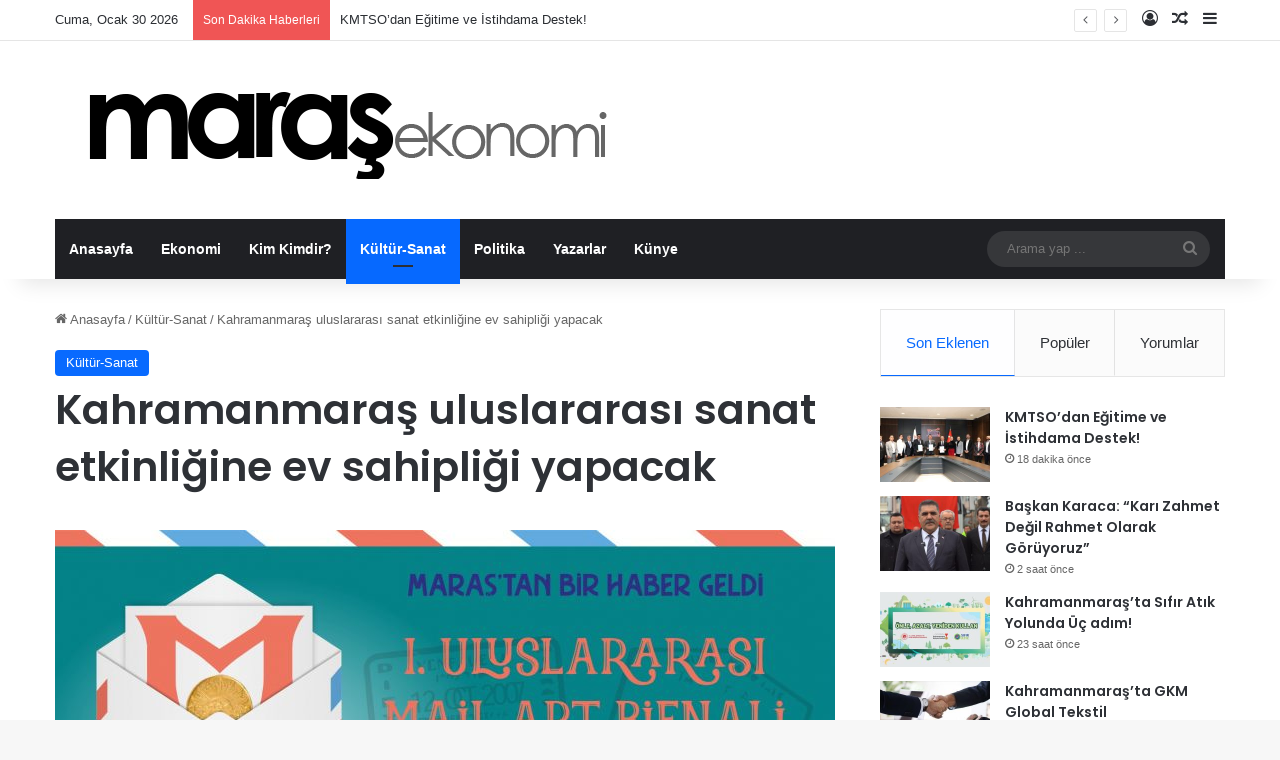

--- FILE ---
content_type: text/html; charset=UTF-8
request_url: https://marasekonomi.com/kahramanmaras-uluslararasi-sanat-etkinligine-ev-sahipligi-yapacak/
body_size: 21245
content:
<!DOCTYPE html>
<html lang="tr" class="" data-skin="light">
<head>
	<meta charset="UTF-8" />
	<link rel="profile" href="https://gmpg.org/xfn/11" />
	
<meta http-equiv='x-dns-prefetch-control' content='on'>
<link rel='dns-prefetch' href='//cdnjs.cloudflare.com' />
<link rel='dns-prefetch' href='//ajax.googleapis.com' />
<link rel='dns-prefetch' href='//fonts.googleapis.com' />
<link rel='dns-prefetch' href='//fonts.gstatic.com' />
<link rel='dns-prefetch' href='//s.gravatar.com' />
<link rel='dns-prefetch' href='//www.google-analytics.com' />
<link rel='preload' as='script' href='https://ajax.googleapis.com/ajax/libs/webfont/1/webfont.js'>
<meta name='robots' content='index, follow, max-image-preview:large, max-snippet:-1, max-video-preview:-1' />

	<!-- This site is optimized with the Yoast SEO plugin v26.6 - https://yoast.com/wordpress/plugins/seo/ -->
	<title>Kahramanmaraş uluslararası sanat etkinliğine ev sahipliği yapacak - Maraş Ekonomi Politika</title>
	<link rel="canonical" href="https://marasekonomi.com/kahramanmaras-uluslararasi-sanat-etkinligine-ev-sahipligi-yapacak/" />
	<meta property="og:locale" content="tr_TR" />
	<meta property="og:type" content="article" />
	<meta property="og:title" content="Kahramanmaraş uluslararası sanat etkinliğine ev sahipliği yapacak - Maraş Ekonomi Politika" />
	<meta property="og:description" content="Büyükşehir Belediyesi ve KAYES işbirliğiyle 15 &#8211; 25 Kasım tarihleri arasında “Maraş’tan Bir Haber Geldi 1. Uluslararası Mail Art Bienali” düzenlenecek. Dünyanın birçok ülkesinden sanatçının katılımıyla gerçekleştirilecek bienal, “Sevgi” ve “Edebiyat” kavramlarını buluşturacak. “Edebiyatın Başkenti” Kahramanmaraş uluslararası bir sanat etkinliğine daha ev sahipliği yapacak. Kahramanmaraş Büyükşehir Belediyesi ve KAYES (Kaybolmaya Yüz Tutmuş El Sanatları Derneği) &hellip;" />
	<meta property="og:url" content="https://marasekonomi.com/kahramanmaras-uluslararasi-sanat-etkinligine-ev-sahipligi-yapacak/" />
	<meta property="og:site_name" content="Maraş Ekonomi Politika" />
	<meta property="article:published_time" content="2021-09-24T12:36:42+00:00" />
	<meta property="article:modified_time" content="2021-09-24T12:36:43+00:00" />
	<meta property="og:image" content="https://marasekonomi.com/wp-content/uploads/2021/09/MAIL-ART.jpeg" />
	<meta property="og:image:width" content="1578" />
	<meta property="og:image:height" content="888" />
	<meta property="og:image:type" content="image/jpeg" />
	<meta name="author" content="Ali Eskalen" />
	<meta name="twitter:card" content="summary_large_image" />
	<meta name="twitter:label1" content="Yazan:" />
	<meta name="twitter:data1" content="Ali Eskalen" />
	<meta name="twitter:label2" content="Tahmini okuma süresi" />
	<meta name="twitter:data2" content="1 dakika" />
	<script type="application/ld+json" class="yoast-schema-graph">{"@context":"https://schema.org","@graph":[{"@type":"Article","@id":"https://marasekonomi.com/kahramanmaras-uluslararasi-sanat-etkinligine-ev-sahipligi-yapacak/#article","isPartOf":{"@id":"https://marasekonomi.com/kahramanmaras-uluslararasi-sanat-etkinligine-ev-sahipligi-yapacak/"},"author":{"name":"Ali Eskalen","@id":"https://marasekonomi.com/#/schema/person/ee238484f93daa3ce0ff54fbd5353725"},"headline":"Kahramanmaraş uluslararası sanat etkinliğine ev sahipliği yapacak","datePublished":"2021-09-24T12:36:42+00:00","dateModified":"2021-09-24T12:36:43+00:00","mainEntityOfPage":{"@id":"https://marasekonomi.com/kahramanmaras-uluslararasi-sanat-etkinligine-ev-sahipligi-yapacak/"},"wordCount":221,"commentCount":0,"publisher":{"@id":"https://marasekonomi.com/#organization"},"image":{"@id":"https://marasekonomi.com/kahramanmaras-uluslararasi-sanat-etkinligine-ev-sahipligi-yapacak/#primaryimage"},"thumbnailUrl":"https://marasekonomi.com/wp-content/uploads/2021/09/MAIL-ART.jpeg","keywords":["şehir Belediyesi ve KAYES işbirliğiyle 15 - 25 Kasım tarihleri arasında “"],"articleSection":["Kültür-Sanat"],"inLanguage":"tr","potentialAction":[{"@type":"CommentAction","name":"Comment","target":["https://marasekonomi.com/kahramanmaras-uluslararasi-sanat-etkinligine-ev-sahipligi-yapacak/#respond"]}]},{"@type":"WebPage","@id":"https://marasekonomi.com/kahramanmaras-uluslararasi-sanat-etkinligine-ev-sahipligi-yapacak/","url":"https://marasekonomi.com/kahramanmaras-uluslararasi-sanat-etkinligine-ev-sahipligi-yapacak/","name":"Kahramanmaraş uluslararası sanat etkinliğine ev sahipliği yapacak - Maraş Ekonomi Politika","isPartOf":{"@id":"https://marasekonomi.com/#website"},"primaryImageOfPage":{"@id":"https://marasekonomi.com/kahramanmaras-uluslararasi-sanat-etkinligine-ev-sahipligi-yapacak/#primaryimage"},"image":{"@id":"https://marasekonomi.com/kahramanmaras-uluslararasi-sanat-etkinligine-ev-sahipligi-yapacak/#primaryimage"},"thumbnailUrl":"https://marasekonomi.com/wp-content/uploads/2021/09/MAIL-ART.jpeg","datePublished":"2021-09-24T12:36:42+00:00","dateModified":"2021-09-24T12:36:43+00:00","breadcrumb":{"@id":"https://marasekonomi.com/kahramanmaras-uluslararasi-sanat-etkinligine-ev-sahipligi-yapacak/#breadcrumb"},"inLanguage":"tr","potentialAction":[{"@type":"ReadAction","target":["https://marasekonomi.com/kahramanmaras-uluslararasi-sanat-etkinligine-ev-sahipligi-yapacak/"]}]},{"@type":"ImageObject","inLanguage":"tr","@id":"https://marasekonomi.com/kahramanmaras-uluslararasi-sanat-etkinligine-ev-sahipligi-yapacak/#primaryimage","url":"https://marasekonomi.com/wp-content/uploads/2021/09/MAIL-ART.jpeg","contentUrl":"https://marasekonomi.com/wp-content/uploads/2021/09/MAIL-ART.jpeg","width":1578,"height":888},{"@type":"BreadcrumbList","@id":"https://marasekonomi.com/kahramanmaras-uluslararasi-sanat-etkinligine-ev-sahipligi-yapacak/#breadcrumb","itemListElement":[{"@type":"ListItem","position":1,"name":"Anasayfa","item":"https://marasekonomi.com/"},{"@type":"ListItem","position":2,"name":"Kahramanmaraş uluslararası sanat etkinliğine ev sahipliği yapacak"}]},{"@type":"WebSite","@id":"https://marasekonomi.com/#website","url":"https://marasekonomi.com/","name":"Maraş Ekonomi Politika","description":"Maraşın Tek Haber Sitesi","publisher":{"@id":"https://marasekonomi.com/#organization"},"potentialAction":[{"@type":"SearchAction","target":{"@type":"EntryPoint","urlTemplate":"https://marasekonomi.com/?s={search_term_string}"},"query-input":{"@type":"PropertyValueSpecification","valueRequired":true,"valueName":"search_term_string"}}],"inLanguage":"tr"},{"@type":"Organization","@id":"https://marasekonomi.com/#organization","name":"Maras Ekonomi - Politika","url":"https://marasekonomi.com/","logo":{"@type":"ImageObject","inLanguage":"tr","@id":"https://marasekonomi.com/#/schema/logo/image/","url":"https://marasekonomi.com/wp-content/uploads/2021/09/logo.png","contentUrl":"https://marasekonomi.com/wp-content/uploads/2021/09/logo.png","width":599,"height":98,"caption":"Maras Ekonomi - Politika"},"image":{"@id":"https://marasekonomi.com/#/schema/logo/image/"}},{"@type":"Person","@id":"https://marasekonomi.com/#/schema/person/ee238484f93daa3ce0ff54fbd5353725","name":"Ali Eskalen","image":{"@type":"ImageObject","inLanguage":"tr","@id":"https://marasekonomi.com/#/schema/person/image/","url":"https://secure.gravatar.com/avatar/0310febbb7244d7eac144b34a5b9b54ce9b61e5312aa16f14ba86b7f75cdddf4?s=96&d=mm&r=g","contentUrl":"https://secure.gravatar.com/avatar/0310febbb7244d7eac144b34a5b9b54ce9b61e5312aa16f14ba86b7f75cdddf4?s=96&d=mm&r=g","caption":"Ali Eskalen"},"sameAs":["https://marasekonomi.com"],"url":"https://marasekonomi.com/author/alieskalen/"}]}</script>
	<!-- / Yoast SEO plugin. -->


<link rel="alternate" type="application/rss+xml" title="Maraş Ekonomi Politika &raquo; akışı" href="https://marasekonomi.com/feed/" />
<link rel="alternate" type="application/rss+xml" title="Maraş Ekonomi Politika &raquo; yorum akışı" href="https://marasekonomi.com/comments/feed/" />
<link rel="alternate" type="application/rss+xml" title="Maraş Ekonomi Politika &raquo; Kahramanmaraş uluslararası sanat etkinliğine ev sahipliği yapacak yorum akışı" href="https://marasekonomi.com/kahramanmaras-uluslararasi-sanat-etkinligine-ev-sahipligi-yapacak/feed/" />

		<style type="text/css">
			:root{				
			--tie-preset-gradient-1: linear-gradient(135deg, rgba(6, 147, 227, 1) 0%, rgb(155, 81, 224) 100%);
			--tie-preset-gradient-2: linear-gradient(135deg, rgb(122, 220, 180) 0%, rgb(0, 208, 130) 100%);
			--tie-preset-gradient-3: linear-gradient(135deg, rgba(252, 185, 0, 1) 0%, rgba(255, 105, 0, 1) 100%);
			--tie-preset-gradient-4: linear-gradient(135deg, rgba(255, 105, 0, 1) 0%, rgb(207, 46, 46) 100%);
			--tie-preset-gradient-5: linear-gradient(135deg, rgb(238, 238, 238) 0%, rgb(169, 184, 195) 100%);
			--tie-preset-gradient-6: linear-gradient(135deg, rgb(74, 234, 220) 0%, rgb(151, 120, 209) 20%, rgb(207, 42, 186) 40%, rgb(238, 44, 130) 60%, rgb(251, 105, 98) 80%, rgb(254, 248, 76) 100%);
			--tie-preset-gradient-7: linear-gradient(135deg, rgb(255, 206, 236) 0%, rgb(152, 150, 240) 100%);
			--tie-preset-gradient-8: linear-gradient(135deg, rgb(254, 205, 165) 0%, rgb(254, 45, 45) 50%, rgb(107, 0, 62) 100%);
			--tie-preset-gradient-9: linear-gradient(135deg, rgb(255, 203, 112) 0%, rgb(199, 81, 192) 50%, rgb(65, 88, 208) 100%);
			--tie-preset-gradient-10: linear-gradient(135deg, rgb(255, 245, 203) 0%, rgb(182, 227, 212) 50%, rgb(51, 167, 181) 100%);
			--tie-preset-gradient-11: linear-gradient(135deg, rgb(202, 248, 128) 0%, rgb(113, 206, 126) 100%);
			--tie-preset-gradient-12: linear-gradient(135deg, rgb(2, 3, 129) 0%, rgb(40, 116, 252) 100%);
			--tie-preset-gradient-13: linear-gradient(135deg, #4D34FA, #ad34fa);
			--tie-preset-gradient-14: linear-gradient(135deg, #0057FF, #31B5FF);
			--tie-preset-gradient-15: linear-gradient(135deg, #FF007A, #FF81BD);
			--tie-preset-gradient-16: linear-gradient(135deg, #14111E, #4B4462);
			--tie-preset-gradient-17: linear-gradient(135deg, #F32758, #FFC581);

			
					--main-nav-background: #1f2024;
					--main-nav-secondry-background: rgba(0,0,0,0.2);
					--main-nav-primary-color: #0088ff;
					--main-nav-contrast-primary-color: #FFFFFF;
					--main-nav-text-color: #FFFFFF;
					--main-nav-secondry-text-color: rgba(225,255,255,0.5);
					--main-nav-main-border-color: rgba(255,255,255,0.07);
					--main-nav-secondry-border-color: rgba(255,255,255,0.04);
				
			}
		</style>
	<link rel="alternate" title="oEmbed (JSON)" type="application/json+oembed" href="https://marasekonomi.com/wp-json/oembed/1.0/embed?url=https%3A%2F%2Fmarasekonomi.com%2Fkahramanmaras-uluslararasi-sanat-etkinligine-ev-sahipligi-yapacak%2F" />
<link rel="alternate" title="oEmbed (XML)" type="text/xml+oembed" href="https://marasekonomi.com/wp-json/oembed/1.0/embed?url=https%3A%2F%2Fmarasekonomi.com%2Fkahramanmaras-uluslararasi-sanat-etkinligine-ev-sahipligi-yapacak%2F&#038;format=xml" />
<meta name="viewport" content="width=device-width, initial-scale=1.0" /><style id='wp-img-auto-sizes-contain-inline-css' type='text/css'>
img:is([sizes=auto i],[sizes^="auto," i]){contain-intrinsic-size:3000px 1500px}
/*# sourceURL=wp-img-auto-sizes-contain-inline-css */
</style>
<style id='wp-emoji-styles-inline-css' type='text/css'>

	img.wp-smiley, img.emoji {
		display: inline !important;
		border: none !important;
		box-shadow: none !important;
		height: 1em !important;
		width: 1em !important;
		margin: 0 0.07em !important;
		vertical-align: -0.1em !important;
		background: none !important;
		padding: 0 !important;
	}
/*# sourceURL=wp-emoji-styles-inline-css */
</style>
<style id='wp-block-library-inline-css' type='text/css'>
:root{--wp-block-synced-color:#7a00df;--wp-block-synced-color--rgb:122,0,223;--wp-bound-block-color:var(--wp-block-synced-color);--wp-editor-canvas-background:#ddd;--wp-admin-theme-color:#007cba;--wp-admin-theme-color--rgb:0,124,186;--wp-admin-theme-color-darker-10:#006ba1;--wp-admin-theme-color-darker-10--rgb:0,107,160.5;--wp-admin-theme-color-darker-20:#005a87;--wp-admin-theme-color-darker-20--rgb:0,90,135;--wp-admin-border-width-focus:2px}@media (min-resolution:192dpi){:root{--wp-admin-border-width-focus:1.5px}}.wp-element-button{cursor:pointer}:root .has-very-light-gray-background-color{background-color:#eee}:root .has-very-dark-gray-background-color{background-color:#313131}:root .has-very-light-gray-color{color:#eee}:root .has-very-dark-gray-color{color:#313131}:root .has-vivid-green-cyan-to-vivid-cyan-blue-gradient-background{background:linear-gradient(135deg,#00d084,#0693e3)}:root .has-purple-crush-gradient-background{background:linear-gradient(135deg,#34e2e4,#4721fb 50%,#ab1dfe)}:root .has-hazy-dawn-gradient-background{background:linear-gradient(135deg,#faaca8,#dad0ec)}:root .has-subdued-olive-gradient-background{background:linear-gradient(135deg,#fafae1,#67a671)}:root .has-atomic-cream-gradient-background{background:linear-gradient(135deg,#fdd79a,#004a59)}:root .has-nightshade-gradient-background{background:linear-gradient(135deg,#330968,#31cdcf)}:root .has-midnight-gradient-background{background:linear-gradient(135deg,#020381,#2874fc)}:root{--wp--preset--font-size--normal:16px;--wp--preset--font-size--huge:42px}.has-regular-font-size{font-size:1em}.has-larger-font-size{font-size:2.625em}.has-normal-font-size{font-size:var(--wp--preset--font-size--normal)}.has-huge-font-size{font-size:var(--wp--preset--font-size--huge)}.has-text-align-center{text-align:center}.has-text-align-left{text-align:left}.has-text-align-right{text-align:right}.has-fit-text{white-space:nowrap!important}#end-resizable-editor-section{display:none}.aligncenter{clear:both}.items-justified-left{justify-content:flex-start}.items-justified-center{justify-content:center}.items-justified-right{justify-content:flex-end}.items-justified-space-between{justify-content:space-between}.screen-reader-text{border:0;clip-path:inset(50%);height:1px;margin:-1px;overflow:hidden;padding:0;position:absolute;width:1px;word-wrap:normal!important}.screen-reader-text:focus{background-color:#ddd;clip-path:none;color:#444;display:block;font-size:1em;height:auto;left:5px;line-height:normal;padding:15px 23px 14px;text-decoration:none;top:5px;width:auto;z-index:100000}html :where(.has-border-color){border-style:solid}html :where([style*=border-top-color]){border-top-style:solid}html :where([style*=border-right-color]){border-right-style:solid}html :where([style*=border-bottom-color]){border-bottom-style:solid}html :where([style*=border-left-color]){border-left-style:solid}html :where([style*=border-width]){border-style:solid}html :where([style*=border-top-width]){border-top-style:solid}html :where([style*=border-right-width]){border-right-style:solid}html :where([style*=border-bottom-width]){border-bottom-style:solid}html :where([style*=border-left-width]){border-left-style:solid}html :where(img[class*=wp-image-]){height:auto;max-width:100%}:where(figure){margin:0 0 1em}html :where(.is-position-sticky){--wp-admin--admin-bar--position-offset:var(--wp-admin--admin-bar--height,0px)}@media screen and (max-width:600px){html :where(.is-position-sticky){--wp-admin--admin-bar--position-offset:0px}}

/*# sourceURL=wp-block-library-inline-css */
</style><style id='wp-block-heading-inline-css' type='text/css'>
h1:where(.wp-block-heading).has-background,h2:where(.wp-block-heading).has-background,h3:where(.wp-block-heading).has-background,h4:where(.wp-block-heading).has-background,h5:where(.wp-block-heading).has-background,h6:where(.wp-block-heading).has-background{padding:1.25em 2.375em}h1.has-text-align-left[style*=writing-mode]:where([style*=vertical-lr]),h1.has-text-align-right[style*=writing-mode]:where([style*=vertical-rl]),h2.has-text-align-left[style*=writing-mode]:where([style*=vertical-lr]),h2.has-text-align-right[style*=writing-mode]:where([style*=vertical-rl]),h3.has-text-align-left[style*=writing-mode]:where([style*=vertical-lr]),h3.has-text-align-right[style*=writing-mode]:where([style*=vertical-rl]),h4.has-text-align-left[style*=writing-mode]:where([style*=vertical-lr]),h4.has-text-align-right[style*=writing-mode]:where([style*=vertical-rl]),h5.has-text-align-left[style*=writing-mode]:where([style*=vertical-lr]),h5.has-text-align-right[style*=writing-mode]:where([style*=vertical-rl]),h6.has-text-align-left[style*=writing-mode]:where([style*=vertical-lr]),h6.has-text-align-right[style*=writing-mode]:where([style*=vertical-rl]){rotate:180deg}
/*# sourceURL=https://marasekonomi.com/wp-includes/blocks/heading/style.min.css */
</style>
<style id='wp-block-latest-comments-inline-css' type='text/css'>
ol.wp-block-latest-comments{box-sizing:border-box;margin-left:0}:where(.wp-block-latest-comments:not([style*=line-height] .wp-block-latest-comments__comment)){line-height:1.1}:where(.wp-block-latest-comments:not([style*=line-height] .wp-block-latest-comments__comment-excerpt p)){line-height:1.8}.has-dates :where(.wp-block-latest-comments:not([style*=line-height])),.has-excerpts :where(.wp-block-latest-comments:not([style*=line-height])){line-height:1.5}.wp-block-latest-comments .wp-block-latest-comments{padding-left:0}.wp-block-latest-comments__comment{list-style:none;margin-bottom:1em}.has-avatars .wp-block-latest-comments__comment{list-style:none;min-height:2.25em}.has-avatars .wp-block-latest-comments__comment .wp-block-latest-comments__comment-excerpt,.has-avatars .wp-block-latest-comments__comment .wp-block-latest-comments__comment-meta{margin-left:3.25em}.wp-block-latest-comments__comment-excerpt p{font-size:.875em;margin:.36em 0 1.4em}.wp-block-latest-comments__comment-date{display:block;font-size:.75em}.wp-block-latest-comments .avatar,.wp-block-latest-comments__comment-avatar{border-radius:1.5em;display:block;float:left;height:2.5em;margin-right:.75em;width:2.5em}.wp-block-latest-comments[class*=-font-size] a,.wp-block-latest-comments[style*=font-size] a{font-size:inherit}
/*# sourceURL=https://marasekonomi.com/wp-includes/blocks/latest-comments/style.min.css */
</style>
<style id='wp-block-latest-posts-inline-css' type='text/css'>
.wp-block-latest-posts{box-sizing:border-box}.wp-block-latest-posts.alignleft{margin-right:2em}.wp-block-latest-posts.alignright{margin-left:2em}.wp-block-latest-posts.wp-block-latest-posts__list{list-style:none}.wp-block-latest-posts.wp-block-latest-posts__list li{clear:both;overflow-wrap:break-word}.wp-block-latest-posts.is-grid{display:flex;flex-wrap:wrap}.wp-block-latest-posts.is-grid li{margin:0 1.25em 1.25em 0;width:100%}@media (min-width:600px){.wp-block-latest-posts.columns-2 li{width:calc(50% - .625em)}.wp-block-latest-posts.columns-2 li:nth-child(2n){margin-right:0}.wp-block-latest-posts.columns-3 li{width:calc(33.33333% - .83333em)}.wp-block-latest-posts.columns-3 li:nth-child(3n){margin-right:0}.wp-block-latest-posts.columns-4 li{width:calc(25% - .9375em)}.wp-block-latest-posts.columns-4 li:nth-child(4n){margin-right:0}.wp-block-latest-posts.columns-5 li{width:calc(20% - 1em)}.wp-block-latest-posts.columns-5 li:nth-child(5n){margin-right:0}.wp-block-latest-posts.columns-6 li{width:calc(16.66667% - 1.04167em)}.wp-block-latest-posts.columns-6 li:nth-child(6n){margin-right:0}}:root :where(.wp-block-latest-posts.is-grid){padding:0}:root :where(.wp-block-latest-posts.wp-block-latest-posts__list){padding-left:0}.wp-block-latest-posts__post-author,.wp-block-latest-posts__post-date{display:block;font-size:.8125em}.wp-block-latest-posts__post-excerpt,.wp-block-latest-posts__post-full-content{margin-bottom:1em;margin-top:.5em}.wp-block-latest-posts__featured-image a{display:inline-block}.wp-block-latest-posts__featured-image img{height:auto;max-width:100%;width:auto}.wp-block-latest-posts__featured-image.alignleft{float:left;margin-right:1em}.wp-block-latest-posts__featured-image.alignright{float:right;margin-left:1em}.wp-block-latest-posts__featured-image.aligncenter{margin-bottom:1em;text-align:center}
/*# sourceURL=https://marasekonomi.com/wp-includes/blocks/latest-posts/style.min.css */
</style>
<style id='wp-block-search-inline-css' type='text/css'>
.wp-block-search__button{margin-left:10px;word-break:normal}.wp-block-search__button.has-icon{line-height:0}.wp-block-search__button svg{height:1.25em;min-height:24px;min-width:24px;width:1.25em;fill:currentColor;vertical-align:text-bottom}:where(.wp-block-search__button){border:1px solid #ccc;padding:6px 10px}.wp-block-search__inside-wrapper{display:flex;flex:auto;flex-wrap:nowrap;max-width:100%}.wp-block-search__label{width:100%}.wp-block-search.wp-block-search__button-only .wp-block-search__button{box-sizing:border-box;display:flex;flex-shrink:0;justify-content:center;margin-left:0;max-width:100%}.wp-block-search.wp-block-search__button-only .wp-block-search__inside-wrapper{min-width:0!important;transition-property:width}.wp-block-search.wp-block-search__button-only .wp-block-search__input{flex-basis:100%;transition-duration:.3s}.wp-block-search.wp-block-search__button-only.wp-block-search__searchfield-hidden,.wp-block-search.wp-block-search__button-only.wp-block-search__searchfield-hidden .wp-block-search__inside-wrapper{overflow:hidden}.wp-block-search.wp-block-search__button-only.wp-block-search__searchfield-hidden .wp-block-search__input{border-left-width:0!important;border-right-width:0!important;flex-basis:0;flex-grow:0;margin:0;min-width:0!important;padding-left:0!important;padding-right:0!important;width:0!important}:where(.wp-block-search__input){appearance:none;border:1px solid #949494;flex-grow:1;font-family:inherit;font-size:inherit;font-style:inherit;font-weight:inherit;letter-spacing:inherit;line-height:inherit;margin-left:0;margin-right:0;min-width:3rem;padding:8px;text-decoration:unset!important;text-transform:inherit}:where(.wp-block-search__button-inside .wp-block-search__inside-wrapper){background-color:#fff;border:1px solid #949494;box-sizing:border-box;padding:4px}:where(.wp-block-search__button-inside .wp-block-search__inside-wrapper) .wp-block-search__input{border:none;border-radius:0;padding:0 4px}:where(.wp-block-search__button-inside .wp-block-search__inside-wrapper) .wp-block-search__input:focus{outline:none}:where(.wp-block-search__button-inside .wp-block-search__inside-wrapper) :where(.wp-block-search__button){padding:4px 8px}.wp-block-search.aligncenter .wp-block-search__inside-wrapper{margin:auto}.wp-block[data-align=right] .wp-block-search.wp-block-search__button-only .wp-block-search__inside-wrapper{float:right}
/*# sourceURL=https://marasekonomi.com/wp-includes/blocks/search/style.min.css */
</style>
<style id='wp-block-search-theme-inline-css' type='text/css'>
.wp-block-search .wp-block-search__label{font-weight:700}.wp-block-search__button{border:1px solid #ccc;padding:.375em .625em}
/*# sourceURL=https://marasekonomi.com/wp-includes/blocks/search/theme.min.css */
</style>
<style id='wp-block-group-inline-css' type='text/css'>
.wp-block-group{box-sizing:border-box}:where(.wp-block-group.wp-block-group-is-layout-constrained){position:relative}
/*# sourceURL=https://marasekonomi.com/wp-includes/blocks/group/style.min.css */
</style>
<style id='wp-block-group-theme-inline-css' type='text/css'>
:where(.wp-block-group.has-background){padding:1.25em 2.375em}
/*# sourceURL=https://marasekonomi.com/wp-includes/blocks/group/theme.min.css */
</style>
<style id='global-styles-inline-css' type='text/css'>
:root{--wp--preset--aspect-ratio--square: 1;--wp--preset--aspect-ratio--4-3: 4/3;--wp--preset--aspect-ratio--3-4: 3/4;--wp--preset--aspect-ratio--3-2: 3/2;--wp--preset--aspect-ratio--2-3: 2/3;--wp--preset--aspect-ratio--16-9: 16/9;--wp--preset--aspect-ratio--9-16: 9/16;--wp--preset--color--black: #000000;--wp--preset--color--cyan-bluish-gray: #abb8c3;--wp--preset--color--white: #ffffff;--wp--preset--color--pale-pink: #f78da7;--wp--preset--color--vivid-red: #cf2e2e;--wp--preset--color--luminous-vivid-orange: #ff6900;--wp--preset--color--luminous-vivid-amber: #fcb900;--wp--preset--color--light-green-cyan: #7bdcb5;--wp--preset--color--vivid-green-cyan: #00d084;--wp--preset--color--pale-cyan-blue: #8ed1fc;--wp--preset--color--vivid-cyan-blue: #0693e3;--wp--preset--color--vivid-purple: #9b51e0;--wp--preset--color--global-color: #0088ff;--wp--preset--gradient--vivid-cyan-blue-to-vivid-purple: linear-gradient(135deg,rgb(6,147,227) 0%,rgb(155,81,224) 100%);--wp--preset--gradient--light-green-cyan-to-vivid-green-cyan: linear-gradient(135deg,rgb(122,220,180) 0%,rgb(0,208,130) 100%);--wp--preset--gradient--luminous-vivid-amber-to-luminous-vivid-orange: linear-gradient(135deg,rgb(252,185,0) 0%,rgb(255,105,0) 100%);--wp--preset--gradient--luminous-vivid-orange-to-vivid-red: linear-gradient(135deg,rgb(255,105,0) 0%,rgb(207,46,46) 100%);--wp--preset--gradient--very-light-gray-to-cyan-bluish-gray: linear-gradient(135deg,rgb(238,238,238) 0%,rgb(169,184,195) 100%);--wp--preset--gradient--cool-to-warm-spectrum: linear-gradient(135deg,rgb(74,234,220) 0%,rgb(151,120,209) 20%,rgb(207,42,186) 40%,rgb(238,44,130) 60%,rgb(251,105,98) 80%,rgb(254,248,76) 100%);--wp--preset--gradient--blush-light-purple: linear-gradient(135deg,rgb(255,206,236) 0%,rgb(152,150,240) 100%);--wp--preset--gradient--blush-bordeaux: linear-gradient(135deg,rgb(254,205,165) 0%,rgb(254,45,45) 50%,rgb(107,0,62) 100%);--wp--preset--gradient--luminous-dusk: linear-gradient(135deg,rgb(255,203,112) 0%,rgb(199,81,192) 50%,rgb(65,88,208) 100%);--wp--preset--gradient--pale-ocean: linear-gradient(135deg,rgb(255,245,203) 0%,rgb(182,227,212) 50%,rgb(51,167,181) 100%);--wp--preset--gradient--electric-grass: linear-gradient(135deg,rgb(202,248,128) 0%,rgb(113,206,126) 100%);--wp--preset--gradient--midnight: linear-gradient(135deg,rgb(2,3,129) 0%,rgb(40,116,252) 100%);--wp--preset--font-size--small: 13px;--wp--preset--font-size--medium: 20px;--wp--preset--font-size--large: 36px;--wp--preset--font-size--x-large: 42px;--wp--preset--spacing--20: 0.44rem;--wp--preset--spacing--30: 0.67rem;--wp--preset--spacing--40: 1rem;--wp--preset--spacing--50: 1.5rem;--wp--preset--spacing--60: 2.25rem;--wp--preset--spacing--70: 3.38rem;--wp--preset--spacing--80: 5.06rem;--wp--preset--shadow--natural: 6px 6px 9px rgba(0, 0, 0, 0.2);--wp--preset--shadow--deep: 12px 12px 50px rgba(0, 0, 0, 0.4);--wp--preset--shadow--sharp: 6px 6px 0px rgba(0, 0, 0, 0.2);--wp--preset--shadow--outlined: 6px 6px 0px -3px rgb(255, 255, 255), 6px 6px rgb(0, 0, 0);--wp--preset--shadow--crisp: 6px 6px 0px rgb(0, 0, 0);}:where(.is-layout-flex){gap: 0.5em;}:where(.is-layout-grid){gap: 0.5em;}body .is-layout-flex{display: flex;}.is-layout-flex{flex-wrap: wrap;align-items: center;}.is-layout-flex > :is(*, div){margin: 0;}body .is-layout-grid{display: grid;}.is-layout-grid > :is(*, div){margin: 0;}:where(.wp-block-columns.is-layout-flex){gap: 2em;}:where(.wp-block-columns.is-layout-grid){gap: 2em;}:where(.wp-block-post-template.is-layout-flex){gap: 1.25em;}:where(.wp-block-post-template.is-layout-grid){gap: 1.25em;}.has-black-color{color: var(--wp--preset--color--black) !important;}.has-cyan-bluish-gray-color{color: var(--wp--preset--color--cyan-bluish-gray) !important;}.has-white-color{color: var(--wp--preset--color--white) !important;}.has-pale-pink-color{color: var(--wp--preset--color--pale-pink) !important;}.has-vivid-red-color{color: var(--wp--preset--color--vivid-red) !important;}.has-luminous-vivid-orange-color{color: var(--wp--preset--color--luminous-vivid-orange) !important;}.has-luminous-vivid-amber-color{color: var(--wp--preset--color--luminous-vivid-amber) !important;}.has-light-green-cyan-color{color: var(--wp--preset--color--light-green-cyan) !important;}.has-vivid-green-cyan-color{color: var(--wp--preset--color--vivid-green-cyan) !important;}.has-pale-cyan-blue-color{color: var(--wp--preset--color--pale-cyan-blue) !important;}.has-vivid-cyan-blue-color{color: var(--wp--preset--color--vivid-cyan-blue) !important;}.has-vivid-purple-color{color: var(--wp--preset--color--vivid-purple) !important;}.has-black-background-color{background-color: var(--wp--preset--color--black) !important;}.has-cyan-bluish-gray-background-color{background-color: var(--wp--preset--color--cyan-bluish-gray) !important;}.has-white-background-color{background-color: var(--wp--preset--color--white) !important;}.has-pale-pink-background-color{background-color: var(--wp--preset--color--pale-pink) !important;}.has-vivid-red-background-color{background-color: var(--wp--preset--color--vivid-red) !important;}.has-luminous-vivid-orange-background-color{background-color: var(--wp--preset--color--luminous-vivid-orange) !important;}.has-luminous-vivid-amber-background-color{background-color: var(--wp--preset--color--luminous-vivid-amber) !important;}.has-light-green-cyan-background-color{background-color: var(--wp--preset--color--light-green-cyan) !important;}.has-vivid-green-cyan-background-color{background-color: var(--wp--preset--color--vivid-green-cyan) !important;}.has-pale-cyan-blue-background-color{background-color: var(--wp--preset--color--pale-cyan-blue) !important;}.has-vivid-cyan-blue-background-color{background-color: var(--wp--preset--color--vivid-cyan-blue) !important;}.has-vivid-purple-background-color{background-color: var(--wp--preset--color--vivid-purple) !important;}.has-black-border-color{border-color: var(--wp--preset--color--black) !important;}.has-cyan-bluish-gray-border-color{border-color: var(--wp--preset--color--cyan-bluish-gray) !important;}.has-white-border-color{border-color: var(--wp--preset--color--white) !important;}.has-pale-pink-border-color{border-color: var(--wp--preset--color--pale-pink) !important;}.has-vivid-red-border-color{border-color: var(--wp--preset--color--vivid-red) !important;}.has-luminous-vivid-orange-border-color{border-color: var(--wp--preset--color--luminous-vivid-orange) !important;}.has-luminous-vivid-amber-border-color{border-color: var(--wp--preset--color--luminous-vivid-amber) !important;}.has-light-green-cyan-border-color{border-color: var(--wp--preset--color--light-green-cyan) !important;}.has-vivid-green-cyan-border-color{border-color: var(--wp--preset--color--vivid-green-cyan) !important;}.has-pale-cyan-blue-border-color{border-color: var(--wp--preset--color--pale-cyan-blue) !important;}.has-vivid-cyan-blue-border-color{border-color: var(--wp--preset--color--vivid-cyan-blue) !important;}.has-vivid-purple-border-color{border-color: var(--wp--preset--color--vivid-purple) !important;}.has-vivid-cyan-blue-to-vivid-purple-gradient-background{background: var(--wp--preset--gradient--vivid-cyan-blue-to-vivid-purple) !important;}.has-light-green-cyan-to-vivid-green-cyan-gradient-background{background: var(--wp--preset--gradient--light-green-cyan-to-vivid-green-cyan) !important;}.has-luminous-vivid-amber-to-luminous-vivid-orange-gradient-background{background: var(--wp--preset--gradient--luminous-vivid-amber-to-luminous-vivid-orange) !important;}.has-luminous-vivid-orange-to-vivid-red-gradient-background{background: var(--wp--preset--gradient--luminous-vivid-orange-to-vivid-red) !important;}.has-very-light-gray-to-cyan-bluish-gray-gradient-background{background: var(--wp--preset--gradient--very-light-gray-to-cyan-bluish-gray) !important;}.has-cool-to-warm-spectrum-gradient-background{background: var(--wp--preset--gradient--cool-to-warm-spectrum) !important;}.has-blush-light-purple-gradient-background{background: var(--wp--preset--gradient--blush-light-purple) !important;}.has-blush-bordeaux-gradient-background{background: var(--wp--preset--gradient--blush-bordeaux) !important;}.has-luminous-dusk-gradient-background{background: var(--wp--preset--gradient--luminous-dusk) !important;}.has-pale-ocean-gradient-background{background: var(--wp--preset--gradient--pale-ocean) !important;}.has-electric-grass-gradient-background{background: var(--wp--preset--gradient--electric-grass) !important;}.has-midnight-gradient-background{background: var(--wp--preset--gradient--midnight) !important;}.has-small-font-size{font-size: var(--wp--preset--font-size--small) !important;}.has-medium-font-size{font-size: var(--wp--preset--font-size--medium) !important;}.has-large-font-size{font-size: var(--wp--preset--font-size--large) !important;}.has-x-large-font-size{font-size: var(--wp--preset--font-size--x-large) !important;}
/*# sourceURL=global-styles-inline-css */
</style>

<style id='classic-theme-styles-inline-css' type='text/css'>
/*! This file is auto-generated */
.wp-block-button__link{color:#fff;background-color:#32373c;border-radius:9999px;box-shadow:none;text-decoration:none;padding:calc(.667em + 2px) calc(1.333em + 2px);font-size:1.125em}.wp-block-file__button{background:#32373c;color:#fff;text-decoration:none}
/*# sourceURL=/wp-includes/css/classic-themes.min.css */
</style>
<link rel='stylesheet' id='tie-css-base-css' href='https://marasekonomi.com/wp-content/themes/jannah/assets/css/base.min.css?ver=7.6.3' type='text/css' media='all' />
<link rel='stylesheet' id='tie-css-styles-css' href='https://marasekonomi.com/wp-content/themes/jannah/assets/css/style.min.css?ver=7.6.3' type='text/css' media='all' />
<link rel='stylesheet' id='tie-css-widgets-css' href='https://marasekonomi.com/wp-content/themes/jannah/assets/css/widgets.min.css?ver=7.6.3' type='text/css' media='all' />
<link rel='stylesheet' id='tie-css-helpers-css' href='https://marasekonomi.com/wp-content/themes/jannah/assets/css/helpers.min.css?ver=7.6.3' type='text/css' media='all' />
<link rel='stylesheet' id='tie-fontawesome5-css' href='https://marasekonomi.com/wp-content/themes/jannah/assets/css/fontawesome.css?ver=7.6.3' type='text/css' media='all' />
<link rel='stylesheet' id='tie-css-ilightbox-css' href='https://marasekonomi.com/wp-content/themes/jannah/assets/ilightbox/dark-skin/skin.css?ver=7.6.3' type='text/css' media='all' />
<link rel='stylesheet' id='tie-css-shortcodes-css' href='https://marasekonomi.com/wp-content/themes/jannah/assets/css/plugins/shortcodes.min.css?ver=7.6.3' type='text/css' media='all' />
<link rel='stylesheet' id='tie-css-single-css' href='https://marasekonomi.com/wp-content/themes/jannah/assets/css/single.min.css?ver=7.6.3' type='text/css' media='all' />
<link rel='stylesheet' id='tie-css-print-css' href='https://marasekonomi.com/wp-content/themes/jannah/assets/css/print.css?ver=7.6.3' type='text/css' media='print' />
<link rel='stylesheet' id='taqyeem-styles-css' href='https://marasekonomi.com/wp-content/themes/jannah/assets/css/plugins/taqyeem.min.css?ver=7.6.3' type='text/css' media='all' />
<style id='taqyeem-styles-inline-css' type='text/css'>
.wf-active .logo-text,.wf-active h1,.wf-active h2,.wf-active h3,.wf-active h4,.wf-active h5,.wf-active h6,.wf-active .the-subtitle{font-family: 'Poppins';}#header-notification-bar{background: var( --tie-preset-gradient-13 );}#header-notification-bar{--tie-buttons-color: #FFFFFF;--tie-buttons-border-color: #FFFFFF;--tie-buttons-hover-color: #e1e1e1;--tie-buttons-hover-text: #000000;}#header-notification-bar{--tie-buttons-text: #000000;}
/*# sourceURL=taqyeem-styles-inline-css */
</style>
<link rel='stylesheet' id='wp-block-paragraph-css' href='https://marasekonomi.com/wp-includes/blocks/paragraph/style.min.css?ver=6.9' type='text/css' media='all' />
<script type="text/javascript" src="https://marasekonomi.com/wp-includes/js/jquery/jquery.min.js?ver=3.7.1" id="jquery-core-js"></script>
<script type="text/javascript" src="https://marasekonomi.com/wp-includes/js/jquery/jquery-migrate.min.js?ver=3.4.1" id="jquery-migrate-js"></script>
<link rel="https://api.w.org/" href="https://marasekonomi.com/wp-json/" /><link rel="alternate" title="JSON" type="application/json" href="https://marasekonomi.com/wp-json/wp/v2/posts/72" /><link rel="EditURI" type="application/rsd+xml" title="RSD" href="https://marasekonomi.com/xmlrpc.php?rsd" />
<meta name="generator" content="WordPress 6.9" />
<link rel='shortlink' href='https://marasekonomi.com/?p=72' />
<script type='text/javascript'>
/* <![CDATA[ */
var taqyeem = {"ajaxurl":"https://marasekonomi.com/wp-admin/admin-ajax.php" , "your_rating":"Your Rating:"};
/* ]]> */
</script>

<meta http-equiv="X-UA-Compatible" content="IE=edge"><!-- Global site tag (gtag.js) - Google Analytics -->
<script async src="https://www.googletagmanager.com/gtag/js?id=G-K6QVHNXRBJ"></script>
<script>
  window.dataLayer = window.dataLayer || [];
  function gtag(){dataLayer.push(arguments);}
  gtag('js', new Date());

  gtag('config', 'G-K6QVHNXRBJ');
</script>
<link rel="icon" href="https://marasekonomi.com/wp-content/uploads/2021/09/cropped-favicon-32x32.png" sizes="32x32" />
<link rel="icon" href="https://marasekonomi.com/wp-content/uploads/2021/09/cropped-favicon-192x192.png" sizes="192x192" />
<link rel="apple-touch-icon" href="https://marasekonomi.com/wp-content/uploads/2021/09/cropped-favicon-180x180.png" />
<meta name="msapplication-TileImage" content="https://marasekonomi.com/wp-content/uploads/2021/09/cropped-favicon-270x270.png" />
</head>

<body id="tie-body" class="wp-singular post-template-default single single-post postid-72 single-format-standard wp-theme-jannah tie-no-js wrapper-has-shadow block-head-1 magazine2 is-thumb-overlay-disabled is-desktop is-header-layout-3 sidebar-right has-sidebar post-layout-1 narrow-title-narrow-media is-standard-format has-mobile-share">



<div class="background-overlay">

	<div id="tie-container" class="site tie-container">

		
		<div id="tie-wrapper">
			
<header id="theme-header" class="theme-header header-layout-3 main-nav-dark main-nav-default-dark main-nav-below main-nav-boxed no-stream-item top-nav-active top-nav-light top-nav-default-light top-nav-above has-shadow has-normal-width-logo mobile-header-default">
	
<nav id="top-nav"  class="has-date-breaking-components top-nav header-nav has-breaking-news" aria-label="İkincil Menü">
	<div class="container">
		<div class="topbar-wrapper">

			
					<div class="topbar-today-date">
						Cuma, Ocak 30 2026					</div>
					
			<div class="tie-alignleft">
				
<div class="breaking controls-is-active">

	<span class="breaking-title">
		<span class="tie-icon-bolt breaking-icon" aria-hidden="true"></span>
		<span class="breaking-title-text">Son Dakika Haberleri</span>
	</span>

	<ul id="breaking-news-in-header" class="breaking-news" data-type="reveal" data-arrows="true">

		
							<li class="news-item">
								<a href="https://marasekonomi.com/kmtsodan-egitime-ve-istihdama-destek/">KMTSO’dan Eğitime ve İstihdama Destek!</a>
							</li>

							
							<li class="news-item">
								<a href="https://marasekonomi.com/baskan-karaca-kari-zahmet-degil-rahmet-olarak-goruyoruz/">Başkan Karaca: “Karı Zahmet Değil Rahmet Olarak Görüyoruz”</a>
							</li>

							
							<li class="news-item">
								<a href="https://marasekonomi.com/kahramanmarasta-sifir-atik-yolunda-uc-adim/">Kahramanmaraş’ta Sıfır Atık Yolunda Üç adım!</a>
							</li>

							
							<li class="news-item">
								<a href="https://marasekonomi.com/kahramanmarasta-gkm-global-tekstil-konkordatosunda-karar-asamasi-basliyor/">Kahramanmaraş’ta GKM Global Tekstil Konkordatosunda Karar Aşaması Başlıyor!</a>
							</li>

							
							<li class="news-item">
								<a href="https://marasekonomi.com/baskan-gorgel-tramvay-projesinde-somut-adimlar-atiyoruz/">Başkan Görgel: “Tramvay Projesinde Somut Adımlar Atıyoruz”</a>
							</li>

							
							<li class="news-item">
								<a href="https://marasekonomi.com/kmtso-baskani-buluntu-ortak-akilla-gelecegi-birlikte-insa-edecegiz/">KMTSO Başkanı Buluntu: “Ortak Akılla Geleceği Birlikte İnşa Edeceğiz”</a>
							</li>

							
							<li class="news-item">
								<a href="https://marasekonomi.com/kahramanmarasta-270-kisiye-iskurdan-is-firsati/">Kahramanmaraş&#8217;ta 270 Kişiye İŞKUR&#8217;dan İş Fırsatı</a>
							</li>

							
							<li class="news-item">
								<a href="https://marasekonomi.com/merkez-ve-ilceleri-kapsayan-kira-destegi-kahramanmarasta-hayata-gecti/">Merkez ve İlçeleri Kapsayan Kira Desteği Kahramanmaraş’ta Hayata Geçti!</a>
							</li>

							
							<li class="news-item">
								<a href="https://marasekonomi.com/baskan-gorgel-genclerimiz-bu-sehrin-en-buyuk-gucu/">Başkan Görgel: “Gençlerimiz Bu Şehrin En Büyük Gücü”</a>
							</li>

							
							<li class="news-item">
								<a href="https://marasekonomi.com/kis-turizmine-yedikuyularla-kahramanmaras-imzasi/">Kış turizmine Yedikuyularla Kahramanmaraş imzası!</a>
							</li>

							
	</ul>
</div><!-- #breaking /-->
			</div><!-- .tie-alignleft /-->

			<div class="tie-alignright">
				<ul class="components">
	
		<li class=" popup-login-icon menu-item custom-menu-link">
			<a href="#" class="lgoin-btn tie-popup-trigger">
				<span class="tie-icon-author" aria-hidden="true"></span>
				<span class="screen-reader-text">Kayıt Ol</span>			</a>
		</li>

				<li class="random-post-icon menu-item custom-menu-link">
		<a href="/kahramanmaras-uluslararasi-sanat-etkinligine-ev-sahipligi-yapacak/?random-post=1" class="random-post" title="Rastgele Makale" rel="nofollow">
			<span class="tie-icon-random" aria-hidden="true"></span>
			<span class="screen-reader-text">Rastgele Makale</span>
		</a>
	</li>
		<li class="side-aside-nav-icon menu-item custom-menu-link">
		<a href="#">
			<span class="tie-icon-navicon" aria-hidden="true"></span>
			<span class="screen-reader-text">Kenar Bölmesi</span>
		</a>
	</li>
	</ul><!-- Components -->			</div><!-- .tie-alignright /-->

		</div><!-- .topbar-wrapper /-->
	</div><!-- .container /-->
</nav><!-- #top-nav /-->

<div class="container header-container">
	<div class="tie-row logo-row">

		
		<div class="logo-wrapper">
			<div class="tie-col-md-4 logo-container clearfix">
				<div id="mobile-header-components-area_1" class="mobile-header-components"><ul class="components"><li class="mobile-component_menu custom-menu-link"><a href="#" id="mobile-menu-icon" class=""><span class="tie-mobile-menu-icon nav-icon is-layout-1"></span><span class="screen-reader-text">Menü</span></a></li></ul></div>
		<div id="logo" class="image-logo" >

			
			<a title="Maraş Ekonomi Politika" href="https://marasekonomi.com/">
				
				<picture class="tie-logo-default tie-logo-picture">
					
					<source class="tie-logo-source-default tie-logo-source" srcset="https://marasekonomi.com/wp-content/uploads/2021/09/logo.png">
					<img class="tie-logo-img-default tie-logo-img" src="https://marasekonomi.com/wp-content/uploads/2021/09/logo.png" alt="Maraş Ekonomi Politika" width="390" height="98" style="max-height:98px; width: auto;" />
				</picture>
						</a>

			
		</div><!-- #logo /-->

		<div id="mobile-header-components-area_2" class="mobile-header-components"><ul class="components"><li class="mobile-component_search custom-menu-link">
				<a href="#" class="tie-search-trigger-mobile">
					<span class="tie-icon-search tie-search-icon" aria-hidden="true"></span>
					<span class="screen-reader-text">Arama yap ...</span>
				</a>
			</li></ul></div>			</div><!-- .tie-col /-->
		</div><!-- .logo-wrapper /-->

		
	</div><!-- .tie-row /-->
</div><!-- .container /-->

<div class="main-nav-wrapper">
	<nav id="main-nav" data-skin="search-in-main-nav" class="main-nav header-nav live-search-parent menu-style-default menu-style-solid-bg"  aria-label="Birincil Menü">
		<div class="container">

			<div class="main-menu-wrapper">

				
				<div id="menu-components-wrap">

					
					<div class="main-menu main-menu-wrap">
						<div id="main-nav-menu" class="main-menu header-menu"><ul id="menu-menu" class="menu"><li id="menu-item-21" class="menu-item menu-item-type-custom menu-item-object-custom menu-item-home menu-item-21"><a href="https://marasekonomi.com">Anasayfa</a></li>
<li id="menu-item-16" class="menu-item menu-item-type-taxonomy menu-item-object-category menu-item-16"><a href="https://marasekonomi.com/kategori/ekonomi/">Ekonomi</a></li>
<li id="menu-item-17" class="menu-item menu-item-type-taxonomy menu-item-object-category menu-item-17"><a href="https://marasekonomi.com/kategori/kim-kimdir/">Kim Kimdir?</a></li>
<li id="menu-item-18" class="menu-item menu-item-type-taxonomy menu-item-object-category current-post-ancestor current-menu-parent current-post-parent menu-item-18 tie-current-menu"><a href="https://marasekonomi.com/kategori/kultur-sanat/">Kültür-Sanat</a></li>
<li id="menu-item-19" class="menu-item menu-item-type-taxonomy menu-item-object-category menu-item-19"><a href="https://marasekonomi.com/kategori/politika/">Politika</a></li>
<li id="menu-item-20" class="menu-item menu-item-type-taxonomy menu-item-object-category menu-item-20"><a href="https://marasekonomi.com/kategori/yazarlar/">Yazarlar</a></li>
<li id="menu-item-9566" class="menu-item menu-item-type-post_type menu-item-object-page menu-item-9566"><a href="https://marasekonomi.com/kunye/">Künye</a></li>
</ul></div>					</div><!-- .main-menu /-->

					<ul class="components">			<li class="search-bar menu-item custom-menu-link" aria-label="Ara">
				<form method="get" id="search" action="https://marasekonomi.com/">
					<input id="search-input" class="is-ajax-search"  inputmode="search" type="text" name="s" title="Arama yap ..." placeholder="Arama yap ..." />
					<button id="search-submit" type="submit">
						<span class="tie-icon-search tie-search-icon" aria-hidden="true"></span>
						<span class="screen-reader-text">Arama yap ...</span>
					</button>
				</form>
			</li>
			</ul><!-- Components -->
				</div><!-- #menu-components-wrap /-->
			</div><!-- .main-menu-wrapper /-->
		</div><!-- .container /-->

			</nav><!-- #main-nav /-->
</div><!-- .main-nav-wrapper /-->

</header>

<div id="content" class="site-content container"><div id="main-content-row" class="tie-row main-content-row">

<div class="main-content tie-col-md-8 tie-col-xs-12" role="main">

	
	<article id="the-post" class="container-wrapper post-content tie-standard">

		
<header class="entry-header-outer">

	<nav id="breadcrumb"><a href="https://marasekonomi.com/"><span class="tie-icon-home" aria-hidden="true"></span> Anasayfa</a><em class="delimiter">/</em><a href="https://marasekonomi.com/kategori/kultur-sanat/">Kültür-Sanat</a><em class="delimiter">/</em><span class="current">Kahramanmaraş uluslararası sanat etkinliğine ev sahipliği yapacak</span></nav><script type="application/ld+json">{"@context":"http:\/\/schema.org","@type":"BreadcrumbList","@id":"#Breadcrumb","itemListElement":[{"@type":"ListItem","position":1,"item":{"name":"Anasayfa","@id":"https:\/\/marasekonomi.com\/"}},{"@type":"ListItem","position":2,"item":{"name":"K\u00fclt\u00fcr-Sanat","@id":"https:\/\/marasekonomi.com\/kategori\/kultur-sanat\/"}}]}</script>
	<div class="entry-header">

		<span class="post-cat-wrap"><a class="post-cat tie-cat-3" href="https://marasekonomi.com/kategori/kultur-sanat/">Kültür-Sanat</a></span>
		<h1 class="post-title entry-title">
			Kahramanmaraş uluslararası sanat etkinliğine ev sahipliği yapacak		</h1>

		<div class="single-post-meta post-meta clearfix"></div><!-- .post-meta -->	</div><!-- .entry-header /-->

	
	
</header><!-- .entry-header-outer /-->


<div  class="featured-area"><div class="featured-area-inner"><figure class="single-featured-image"><img width="780" height="470" src="https://marasekonomi.com/wp-content/uploads/2021/09/MAIL-ART-780x470.jpeg" class="attachment-jannah-image-post size-jannah-image-post wp-post-image" alt="" data-main-img="1" decoding="async" fetchpriority="high" /></figure></div></div>
		<div class="entry-content entry clearfix">

			
			
<p>Büyükşehir Belediyesi ve KAYES işbirliğiyle 15 &#8211; 25 Kasım tarihleri arasında “Maraş’tan Bir Haber Geldi 1. Uluslararası Mail Art Bienali” düzenlenecek.</p>



<p>Dünyanın birçok ülkesinden sanatçının katılımıyla gerçekleştirilecek bienal, “Sevgi” ve “Edebiyat” kavramlarını buluşturacak.</p>



<p>“Edebiyatın Başkenti” Kahramanmaraş uluslararası bir sanat etkinliğine daha ev sahipliği yapacak.</p>



<p>Kahramanmaraş Büyükşehir Belediyesi ve KAYES (Kaybolmaya Yüz Tutmuş El Sanatları Derneği) işbirliğiyle kentte “Maraş’tan Bir Haber Geldi 1. Uluslararası Mail Art Bienali” düzenlenecek. 15 &#8211; 25 Kasım tarihleri arasında gerçekleştirilecek etkinlik, dünyanın farklı bölgelerinden birçok sanatçıyı misafir edecek. </p>



<p>Küçük bir objenin, kartpostal veya zarfın sanatsal olarak tasarlanması anlamındaki “Posta Sanatı”, Kahramanmaraş’taki bienalde “Sevgi” ve “Edebiyat” kavramlarını sanatseverlerle buluşturacak. </p>



<p>Kültür Spor ve Turizm Dairesi Başkanlığı tarafından yapılan açıklamada katılımın ücretsiz olduğu bienale başvuru yapacak sanatçıların çalışmalarını “Kahramanmaraş Büyükşehir Belediyesi Kültür Spor ve Turizm Dairesi Başkanlığı Kayabaşı Mahallesi Vakıf Tarla Caddesi No:6 Dulkadiroğlu /Kahramanmaraş &#8211; TÜRKİYE” adresine posta yoluyla gönderilmesi istendi.</p>

			<div class="post-bottom-meta post-bottom-tags post-tags-modern"><div class="post-bottom-meta-title"><span class="tie-icon-tags" aria-hidden="true"></span> Etiketler</div><span class="tagcloud"><a href="https://marasekonomi.com/etiket/sehir-belediyesi-ve-kayes-isbirligiyle-15-25-kasim-tarihleri-arasinda/" rel="tag">şehir Belediyesi ve KAYES işbirliğiyle 15 - 25 Kasım tarihleri arasında “</a></span></div>
		</div><!-- .entry-content /-->

				<div id="post-extra-info">
			<div class="theiaStickySidebar">
				<div class="single-post-meta post-meta clearfix"></div><!-- .post-meta -->
			</div>
		</div>

		<div class="clearfix"></div>
		<script id="tie-schema-json" type="application/ld+json">{"@context":"http:\/\/schema.org","@type":"Article","dateCreated":"2021-09-24T15:36:42+03:00","datePublished":"2021-09-24T15:36:42+03:00","dateModified":"2021-09-24T15:36:43+03:00","headline":"Kahramanmara\u015f uluslararas\u0131 sanat etkinli\u011fine ev sahipli\u011fi yapacak","name":"Kahramanmara\u015f uluslararas\u0131 sanat etkinli\u011fine ev sahipli\u011fi yapacak","keywords":"\u015fehir Belediyesi ve KAYES i\u015fbirli\u011fiyle 15 - 25 Kas\u0131m tarihleri aras\u0131nda \u201c","url":"https:\/\/marasekonomi.com\/kahramanmaras-uluslararasi-sanat-etkinligine-ev-sahipligi-yapacak\/","description":"B\u00fcy\u00fck\u015fehir Belediyesi ve KAYES i\u015fbirli\u011fiyle 15 - 25 Kas\u0131m tarihleri aras\u0131nda \u201cMara\u015f\u2019tan Bir Haber Geldi 1. Uluslararas\u0131 Mail Art Bienali\u201d d\u00fczenlenecek. D\u00fcnyan\u0131n bir\u00e7ok \u00fclkesinden sanat\u00e7\u0131n\u0131n kat\u0131l\u0131m\u0131yl","copyrightYear":"2021","articleSection":"K\u00fclt\u00fcr-Sanat","articleBody":"\nB\u00fcy\u00fck\u015fehir Belediyesi ve KAYES i\u015fbirli\u011fiyle 15 - 25 Kas\u0131m tarihleri aras\u0131nda \u201cMara\u015f\u2019tan Bir Haber Geldi 1. Uluslararas\u0131 Mail Art Bienali\u201d d\u00fczenlenecek.\n\n\n\nD\u00fcnyan\u0131n bir\u00e7ok \u00fclkesinden sanat\u00e7\u0131n\u0131n kat\u0131l\u0131m\u0131yla ger\u00e7ekle\u015ftirilecek bienal, \u201cSevgi\u201d ve \u201cEdebiyat\u201d kavramlar\u0131n\u0131 bulu\u015fturacak.\n\n\n\n\u201cEdebiyat\u0131n Ba\u015fkenti\u201d Kahramanmara\u015f uluslararas\u0131 bir sanat etkinli\u011fine daha ev sahipli\u011fi yapacak.\n\n\n\nKahramanmara\u015f B\u00fcy\u00fck\u015fehir Belediyesi ve KAYES (Kaybolmaya Y\u00fcz Tutmu\u015f El Sanatlar\u0131 Derne\u011fi) i\u015fbirli\u011fiyle kentte \u201cMara\u015f\u2019tan Bir Haber Geldi 1. Uluslararas\u0131 Mail Art Bienali\u201d d\u00fczenlenecek. 15 - 25 Kas\u0131m tarihleri aras\u0131nda ger\u00e7ekle\u015ftirilecek etkinlik, d\u00fcnyan\u0131n farkl\u0131 b\u00f6lgelerinden bir\u00e7ok sanat\u00e7\u0131y\u0131 misafir edecek. \n\n\n\nK\u00fc\u00e7\u00fck bir objenin, kartpostal veya zarf\u0131n sanatsal olarak tasarlanmas\u0131 anlam\u0131ndaki \u201cPosta Sanat\u0131\u201d, Kahramanmara\u015f\u2019taki bienalde \u201cSevgi\u201d ve \u201cEdebiyat\u201d kavramlar\u0131n\u0131 sanatseverlerle bulu\u015fturacak. \n\n\n\nK\u00fclt\u00fcr Spor ve Turizm Dairesi Ba\u015fkanl\u0131\u011f\u0131 taraf\u0131ndan yap\u0131lan a\u00e7\u0131klamada kat\u0131l\u0131m\u0131n \u00fccretsiz oldu\u011fu bienale ba\u015fvuru yapacak sanat\u00e7\u0131lar\u0131n \u00e7al\u0131\u015fmalar\u0131n\u0131 \u201cKahramanmara\u015f B\u00fcy\u00fck\u015fehir Belediyesi K\u00fclt\u00fcr Spor ve Turizm Dairesi Ba\u015fkanl\u0131\u011f\u0131 Kayaba\u015f\u0131 Mahallesi Vak\u0131f Tarla Caddesi No:6 Dulkadiro\u011flu \/Kahramanmara\u015f - T\u00dcRK\u0130YE\u201d adresine posta yoluyla g\u00f6nderilmesi istendi.\n","publisher":{"@id":"#Publisher","@type":"Organization","name":"Mara\u015f Ekonomi Politika","logo":{"@type":"ImageObject","url":"https:\/\/marasekonomi.com\/wp-content\/uploads\/2021\/09\/logo.png"}},"sourceOrganization":{"@id":"#Publisher"},"copyrightHolder":{"@id":"#Publisher"},"mainEntityOfPage":{"@type":"WebPage","@id":"https:\/\/marasekonomi.com\/kahramanmaras-uluslararasi-sanat-etkinligine-ev-sahipligi-yapacak\/","breadcrumb":{"@id":"#Breadcrumb"}},"author":{"@type":"Person","name":"Ali Eskalen","url":"https:\/\/marasekonomi.com\/author\/alieskalen\/"},"image":{"@type":"ImageObject","url":"https:\/\/marasekonomi.com\/wp-content\/uploads\/2021\/09\/MAIL-ART.jpeg","width":1578,"height":888}}</script>

		<div id="share-buttons-bottom" class="share-buttons share-buttons-bottom">
			<div class="share-links ">
				
				<a href="https://www.facebook.com/sharer.php?u=https://marasekonomi.com/kahramanmaras-uluslararasi-sanat-etkinligine-ev-sahipligi-yapacak/" rel="external noopener nofollow" title="Facebook" target="_blank" class="facebook-share-btn  large-share-button" data-raw="https://www.facebook.com/sharer.php?u={post_link}">
					<span class="share-btn-icon tie-icon-facebook"></span> <span class="social-text">Facebook</span>
				</a>
				<a href="https://x.com/intent/post?text=Kahramanmara%C5%9F%20uluslararas%C4%B1%20sanat%20etkinli%C4%9Fine%20ev%20sahipli%C4%9Fi%20yapacak&#038;url=https://marasekonomi.com/kahramanmaras-uluslararasi-sanat-etkinligine-ev-sahipligi-yapacak/" rel="external noopener nofollow" title="X" target="_blank" class="twitter-share-btn  large-share-button" data-raw="https://x.com/intent/post?text={post_title}&amp;url={post_link}">
					<span class="share-btn-icon tie-icon-twitter"></span> <span class="social-text">X</span>
				</a>
				<a href="https://www.linkedin.com/shareArticle?mini=true&#038;url=https://marasekonomi.com/kahramanmaras-uluslararasi-sanat-etkinligine-ev-sahipligi-yapacak/&#038;title=Kahramanmara%C5%9F%20uluslararas%C4%B1%20sanat%20etkinli%C4%9Fine%20ev%20sahipli%C4%9Fi%20yapacak" rel="external noopener nofollow" title="LinkedIn" target="_blank" class="linkedin-share-btn " data-raw="https://www.linkedin.com/shareArticle?mini=true&amp;url={post_full_link}&amp;title={post_title}">
					<span class="share-btn-icon tie-icon-linkedin"></span> <span class="screen-reader-text">LinkedIn</span>
				</a>
				<a href="https://www.tumblr.com/share/link?url=https://marasekonomi.com/kahramanmaras-uluslararasi-sanat-etkinligine-ev-sahipligi-yapacak/&#038;name=Kahramanmara%C5%9F%20uluslararas%C4%B1%20sanat%20etkinli%C4%9Fine%20ev%20sahipli%C4%9Fi%20yapacak" rel="external noopener nofollow" title="Tumblr" target="_blank" class="tumblr-share-btn " data-raw="https://www.tumblr.com/share/link?url={post_link}&amp;name={post_title}">
					<span class="share-btn-icon tie-icon-tumblr"></span> <span class="screen-reader-text">Tumblr</span>
				</a>
				<a href="https://pinterest.com/pin/create/button/?url=https://marasekonomi.com/kahramanmaras-uluslararasi-sanat-etkinligine-ev-sahipligi-yapacak/&#038;description=Kahramanmara%C5%9F%20uluslararas%C4%B1%20sanat%20etkinli%C4%9Fine%20ev%20sahipli%C4%9Fi%20yapacak&#038;media=https://marasekonomi.com/wp-content/uploads/2021/09/MAIL-ART.jpeg" rel="external noopener nofollow" title="Pinterest" target="_blank" class="pinterest-share-btn " data-raw="https://pinterest.com/pin/create/button/?url={post_link}&amp;description={post_title}&amp;media={post_img}">
					<span class="share-btn-icon tie-icon-pinterest"></span> <span class="screen-reader-text">Pinterest</span>
				</a>
				<a href="https://reddit.com/submit?url=https://marasekonomi.com/kahramanmaras-uluslararasi-sanat-etkinligine-ev-sahipligi-yapacak/&#038;title=Kahramanmara%C5%9F%20uluslararas%C4%B1%20sanat%20etkinli%C4%9Fine%20ev%20sahipli%C4%9Fi%20yapacak" rel="external noopener nofollow" title="Reddit" target="_blank" class="reddit-share-btn " data-raw="https://reddit.com/submit?url={post_link}&amp;title={post_title}">
					<span class="share-btn-icon tie-icon-reddit"></span> <span class="screen-reader-text">Reddit</span>
				</a>
				<a href="https://vk.com/share.php?url=https://marasekonomi.com/kahramanmaras-uluslararasi-sanat-etkinligine-ev-sahipligi-yapacak/" rel="external noopener nofollow" title="VKontakte" target="_blank" class="vk-share-btn " data-raw="https://vk.com/share.php?url={post_link}">
					<span class="share-btn-icon tie-icon-vk"></span> <span class="screen-reader-text">VKontakte</span>
				</a>
				<a href="/cdn-cgi/l/email-protection#[base64]" rel="external noopener nofollow" title="E-Posta ile paylaş" target="_blank" class="email-share-btn " data-raw="mailto:?subject={post_title}&amp;body={post_link}">
					<span class="share-btn-icon tie-icon-envelope"></span> <span class="screen-reader-text">E-Posta ile paylaş</span>
				</a>
				<a href="#" rel="external noopener nofollow" title="Yazdır" target="_blank" class="print-share-btn " data-raw="#">
					<span class="share-btn-icon tie-icon-print"></span> <span class="screen-reader-text">Yazdır</span>
				</a>			</div><!-- .share-links /-->
		</div><!-- .share-buttons /-->

		
	</article><!-- #the-post /-->

	
	<div class="post-components">

		
	

				<div id="related-posts" class="container-wrapper has-extra-post">

					<div class="mag-box-title the-global-title">
						<h3>İlgili Makaleler</h3>
					</div>

					<div class="related-posts-list">

					
							<div class="related-item tie-standard">

								
			<a aria-label="Kahramanmaraş Uluslararası 8. Kitap ve Kültür Fuarı 14 Ekim’de başlıyor!" href="https://marasekonomi.com/kahramanmaras-uluslararasi-8-kitap-ve-kultur-fuari-14-ekimde-basliyor/" class="post-thumb"><img width="390" height="220" src="https://marasekonomi.com/wp-content/uploads/2022/09/KITAP-FUARI-GRAFIK-3-390x220.jpg" class="attachment-jannah-image-large size-jannah-image-large wp-post-image" alt="" decoding="async" srcset="https://marasekonomi.com/wp-content/uploads/2022/09/KITAP-FUARI-GRAFIK-3-390x220.jpg 390w, https://marasekonomi.com/wp-content/uploads/2022/09/KITAP-FUARI-GRAFIK-3-300x170.jpg 300w, https://marasekonomi.com/wp-content/uploads/2022/09/KITAP-FUARI-GRAFIK-3-1024x579.jpg 1024w, https://marasekonomi.com/wp-content/uploads/2022/09/KITAP-FUARI-GRAFIK-3-768x434.jpg 768w, https://marasekonomi.com/wp-content/uploads/2022/09/KITAP-FUARI-GRAFIK-3-1536x869.jpg 1536w, https://marasekonomi.com/wp-content/uploads/2022/09/KITAP-FUARI-GRAFIK-3-2048x1158.jpg 2048w" sizes="(max-width: 390px) 100vw, 390px" /></a>
								<h3 class="post-title"><a href="https://marasekonomi.com/kahramanmaras-uluslararasi-8-kitap-ve-kultur-fuari-14-ekimde-basliyor/">Kahramanmaraş Uluslararası 8. Kitap ve Kültür Fuarı 14 Ekim’de başlıyor!</a></h3>

								<div class="post-meta clearfix"><span class="date meta-item tie-icon">21 Eylül 2022</span></div><!-- .post-meta -->							</div><!-- .related-item /-->

						
							<div class="related-item tie-standard">

								
			<a aria-label="Tiyatroseverlerden ‘Kibarlık Budalası’na tam not" href="https://marasekonomi.com/tiyatroseverlerden-kibarlik-budalasina-tam-not/" class="post-thumb"><img width="390" height="220" src="https://marasekonomi.com/wp-content/uploads/2022/03/Kibarlik-Budalasi-3-390x220.jpg" class="attachment-jannah-image-large size-jannah-image-large wp-post-image" alt="" decoding="async" srcset="https://marasekonomi.com/wp-content/uploads/2022/03/Kibarlik-Budalasi-3-390x220.jpg 390w, https://marasekonomi.com/wp-content/uploads/2022/03/Kibarlik-Budalasi-3-300x169.jpg 300w, https://marasekonomi.com/wp-content/uploads/2022/03/Kibarlik-Budalasi-3-1024x576.jpg 1024w, https://marasekonomi.com/wp-content/uploads/2022/03/Kibarlik-Budalasi-3-768x432.jpg 768w, https://marasekonomi.com/wp-content/uploads/2022/03/Kibarlik-Budalasi-3-1536x864.jpg 1536w, https://marasekonomi.com/wp-content/uploads/2022/03/Kibarlik-Budalasi-3.jpg 2000w" sizes="(max-width: 390px) 100vw, 390px" /></a>
								<h3 class="post-title"><a href="https://marasekonomi.com/tiyatroseverlerden-kibarlik-budalasina-tam-not/">Tiyatroseverlerden ‘Kibarlık Budalası’na tam not</a></h3>

								<div class="post-meta clearfix"><span class="date meta-item tie-icon">29 Mart 2022</span></div><!-- .post-meta -->							</div><!-- .related-item /-->

						
							<div class="related-item tie-standard">

								
			<a aria-label="Uğur Işılak Kahramanmaraşlılarla Buluşuyor" href="https://marasekonomi.com/ugur-isilak-kahramanmaraslilarla-bulusuyor/" class="post-thumb"><img width="390" height="220" src="https://marasekonomi.com/wp-content/uploads/2022/02/Ugur-Isilak-390x220.jpeg" class="attachment-jannah-image-large size-jannah-image-large wp-post-image" alt="" decoding="async" loading="lazy" srcset="https://marasekonomi.com/wp-content/uploads/2022/02/Ugur-Isilak-390x220.jpeg 390w, https://marasekonomi.com/wp-content/uploads/2022/02/Ugur-Isilak-300x169.jpeg 300w, https://marasekonomi.com/wp-content/uploads/2022/02/Ugur-Isilak-1024x576.jpeg 1024w, https://marasekonomi.com/wp-content/uploads/2022/02/Ugur-Isilak-768x432.jpeg 768w, https://marasekonomi.com/wp-content/uploads/2022/02/Ugur-Isilak.jpeg 1488w" sizes="auto, (max-width: 390px) 100vw, 390px" /></a>
								<h3 class="post-title"><a href="https://marasekonomi.com/ugur-isilak-kahramanmaraslilarla-bulusuyor/">Uğur Işılak Kahramanmaraşlılarla Buluşuyor</a></h3>

								<div class="post-meta clearfix"><span class="date meta-item tie-icon">4 Şubat 2022</span></div><!-- .post-meta -->							</div><!-- .related-item /-->

						
							<div class="related-item tie-standard">

								
			<a aria-label="Geleneksel TYB ödülleri Kahramanmaraş’ta sahiplerini buldu" href="https://marasekonomi.com/geleneksel-tyb-odulleri-kahramanmarasta-sahiplerini-buldu/" class="post-thumb"><img width="390" height="220" src="https://marasekonomi.com/wp-content/uploads/2021/11/TYB-Odul-Toreni-4-390x220.jpeg" class="attachment-jannah-image-large size-jannah-image-large wp-post-image" alt="" decoding="async" loading="lazy" srcset="https://marasekonomi.com/wp-content/uploads/2021/11/TYB-Odul-Toreni-4-390x220.jpeg 390w, https://marasekonomi.com/wp-content/uploads/2021/11/TYB-Odul-Toreni-4-300x169.jpeg 300w, https://marasekonomi.com/wp-content/uploads/2021/11/TYB-Odul-Toreni-4-1024x576.jpeg 1024w, https://marasekonomi.com/wp-content/uploads/2021/11/TYB-Odul-Toreni-4-768x432.jpeg 768w, https://marasekonomi.com/wp-content/uploads/2021/11/TYB-Odul-Toreni-4-1536x864.jpeg 1536w, https://marasekonomi.com/wp-content/uploads/2021/11/TYB-Odul-Toreni-4.jpeg 1573w" sizes="auto, (max-width: 390px) 100vw, 390px" /></a>
								<h3 class="post-title"><a href="https://marasekonomi.com/geleneksel-tyb-odulleri-kahramanmarasta-sahiplerini-buldu/">Geleneksel TYB ödülleri Kahramanmaraş’ta sahiplerini buldu</a></h3>

								<div class="post-meta clearfix"><span class="date meta-item tie-icon">14 Kasım 2021</span></div><!-- .post-meta -->							</div><!-- .related-item /-->

						
					</div><!-- .related-posts-list /-->
				</div><!-- #related-posts /-->

				<div id="comments" class="comments-area">

		

		<div id="add-comment-block" class="container-wrapper">	<div id="respond" class="comment-respond">
		<h3 id="reply-title" class="comment-reply-title the-global-title">Bir yanıt yazın <small><a rel="nofollow" id="cancel-comment-reply-link" href="/kahramanmaras-uluslararasi-sanat-etkinligine-ev-sahipligi-yapacak/#respond" style="display:none;">Yanıtı iptal et</a></small></h3><form action="https://marasekonomi.com/wp-comments-post.php" method="post" id="commentform" class="comment-form"><p class="comment-notes"><span id="email-notes">E-posta adresiniz yayınlanmayacak.</span> <span class="required-field-message">Gerekli alanlar <span class="required">*</span> ile işaretlenmişlerdir</span></p><p class="comment-form-comment"><label for="comment">Yorum <span class="required">*</span></label> <textarea id="comment" name="comment" cols="45" rows="8" maxlength="65525" required></textarea></p><p class="comment-form-author"><label for="author">Ad <span class="required">*</span></label> <input id="author" name="author" type="text" value="" size="30" maxlength="245" autocomplete="name" required /></p>
<p class="comment-form-email"><label for="email">E-posta <span class="required">*</span></label> <input id="email" name="email" type="email" value="" size="30" maxlength="100" aria-describedby="email-notes" autocomplete="email" required /></p>
<p class="comment-form-url"><label for="url">İnternet sitesi</label> <input id="url" name="url" type="url" value="" size="30" maxlength="200" autocomplete="url" /></p>
<p class="comment-form-cookies-consent"><input id="wp-comment-cookies-consent" name="wp-comment-cookies-consent" type="checkbox" value="yes" /> <label for="wp-comment-cookies-consent">Daha sonraki yorumlarımda kullanılması için adım, e-posta adresim ve site adresim bu tarayıcıya kaydedilsin.</label></p>
<p class="form-submit"><input name="submit" type="submit" id="submit" class="submit" value="Yorum gönder" /> <input type='hidden' name='comment_post_ID' value='72' id='comment_post_ID' />
<input type='hidden' name='comment_parent' id='comment_parent' value='0' />
</p><p style="display: none !important;" class="akismet-fields-container" data-prefix="ak_"><label>&#916;<textarea name="ak_hp_textarea" cols="45" rows="8" maxlength="100"></textarea></label><input type="hidden" id="ak_js_1" name="ak_js" value="160"/><script data-cfasync="false" src="/cdn-cgi/scripts/5c5dd728/cloudflare-static/email-decode.min.js"></script><script>document.getElementById( "ak_js_1" ).setAttribute( "value", ( new Date() ).getTime() );</script></p></form>	</div><!-- #respond -->
	</div><!-- #add-comment-block /-->
	</div><!-- .comments-area -->


	</div><!-- .post-components /-->

	
</div><!-- .main-content -->


	<div id="check-also-box" class="container-wrapper check-also-right">

		<div class="widget-title the-global-title">
			<div class="the-subtitle">Göz Atın</div>

			<a href="#" id="check-also-close" class="remove">
				<span class="screen-reader-text">Kapalı</span>
			</a>
		</div>

		<div class="widget posts-list-big-first has-first-big-post">
			<ul class="posts-list-items">

			
<li class="widget-single-post-item widget-post-list tie-standard">
			<div class="post-widget-thumbnail">
			
			<a aria-label="Âşık Veysel Vefatının 50’nci Yılında Türküleriyle Anılacak" href="https://marasekonomi.com/asik-veysel-vefatinin-50nci-yilinda-turkuleriyle-anilacak/" class="post-thumb"><span class="post-cat-wrap"><span class="post-cat tie-cat-3">Kültür-Sanat</span></span><img width="390" height="220" src="https://marasekonomi.com/wp-content/uploads/2023/07/Yavuz-Bingol-Konseri-390x220.jpg" class="attachment-jannah-image-large size-jannah-image-large wp-post-image" alt="" decoding="async" loading="lazy" /></a>		</div><!-- post-alignleft /-->
	
	<div class="post-widget-body ">
		<a class="post-title the-subtitle" href="https://marasekonomi.com/asik-veysel-vefatinin-50nci-yilinda-turkuleriyle-anilacak/">Âşık Veysel Vefatının 50’nci Yılında Türküleriyle Anılacak</a>
		<div class="post-meta">
			<span class="date meta-item tie-icon">1 Temmuz 2023</span>		</div>
	</div>
</li>

			</ul><!-- .related-posts-list /-->
		</div>
	</div><!-- #related-posts /-->

	
	<aside class="sidebar tie-col-md-4 tie-col-xs-12 normal-side is-sticky" aria-label="Birincil Kenar Çubuğu">
		<div class="theiaStickySidebar">
			
			<div id="widget_tabs-3" class="container-wrapper tabs-container-wrapper tabs-container-3">
				<div class="widget tabs-widget">
					<div class="widget-container">
						<div class="tabs-widget">
							<div class="tabs-wrapper">

								<ul class="tabs">
									<li><a href="#widget_tabs-3-recent">Son Eklenen</a></li><li><a href="#widget_tabs-3-popular">Popüler</a></li><li><a href="#widget_tabs-3-comments">Yorumlar</a></li>								</ul><!-- ul.tabs-menu /-->

								
											<div id="widget_tabs-3-recent" class="tab-content tab-content-recent">
												<ul class="tab-content-elements">
													
<li class="widget-single-post-item widget-post-list tie-standard">
			<div class="post-widget-thumbnail">
			
			<a aria-label="KMTSO’dan Eğitime ve İstihdama Destek!" href="https://marasekonomi.com/kmtsodan-egitime-ve-istihdama-destek/" class="post-thumb"><img width="220" height="150" src="https://marasekonomi.com/wp-content/uploads/2026/01/c8c19907-f8e1-48aa-9782-298e038ad8e9-220x150.jpg" class="attachment-jannah-image-small size-jannah-image-small tie-small-image wp-post-image" alt="" decoding="async" loading="lazy" /></a>		</div><!-- post-alignleft /-->
	
	<div class="post-widget-body ">
		<a class="post-title the-subtitle" href="https://marasekonomi.com/kmtsodan-egitime-ve-istihdama-destek/">KMTSO’dan Eğitime ve İstihdama Destek!</a>
		<div class="post-meta">
			<span class="date meta-item tie-icon">18 dakika önce</span>		</div>
	</div>
</li>

<li class="widget-single-post-item widget-post-list tie-standard">
			<div class="post-widget-thumbnail">
			
			<a aria-label="Başkan Karaca: “Karı Zahmet Değil Rahmet Olarak Görüyoruz”" href="https://marasekonomi.com/baskan-karaca-kari-zahmet-degil-rahmet-olarak-goruyoruz/" class="post-thumb"><img width="220" height="150" src="https://marasekonomi.com/wp-content/uploads/2026/01/klop-220x150.jpg" class="attachment-jannah-image-small size-jannah-image-small tie-small-image wp-post-image" alt="" decoding="async" loading="lazy" srcset="https://marasekonomi.com/wp-content/uploads/2026/01/klop-220x150.jpg 220w, https://marasekonomi.com/wp-content/uploads/2026/01/klop-300x203.jpg 300w, https://marasekonomi.com/wp-content/uploads/2026/01/klop-1024x694.jpg 1024w, https://marasekonomi.com/wp-content/uploads/2026/01/klop-768x520.jpg 768w, https://marasekonomi.com/wp-content/uploads/2026/01/klop.jpg 1079w" sizes="auto, (max-width: 220px) 100vw, 220px" /></a>		</div><!-- post-alignleft /-->
	
	<div class="post-widget-body ">
		<a class="post-title the-subtitle" href="https://marasekonomi.com/baskan-karaca-kari-zahmet-degil-rahmet-olarak-goruyoruz/">Başkan Karaca: “Karı Zahmet Değil Rahmet Olarak Görüyoruz”</a>
		<div class="post-meta">
			<span class="date meta-item tie-icon">2 saat önce</span>		</div>
	</div>
</li>

<li class="widget-single-post-item widget-post-list tie-standard">
			<div class="post-widget-thumbnail">
			
			<a aria-label="Kahramanmaraş’ta Sıfır Atık Yolunda Üç adım!" href="https://marasekonomi.com/kahramanmarasta-sifir-atik-yolunda-uc-adim/" class="post-thumb"><img width="220" height="150" src="https://marasekonomi.com/wp-content/uploads/2026/01/Onle-Azalt-Yeniden-Kullan-2-220x150.jpeg" class="attachment-jannah-image-small size-jannah-image-small tie-small-image wp-post-image" alt="" decoding="async" loading="lazy" /></a>		</div><!-- post-alignleft /-->
	
	<div class="post-widget-body ">
		<a class="post-title the-subtitle" href="https://marasekonomi.com/kahramanmarasta-sifir-atik-yolunda-uc-adim/">Kahramanmaraş’ta Sıfır Atık Yolunda Üç adım!</a>
		<div class="post-meta">
			<span class="date meta-item tie-icon">23 saat önce</span>		</div>
	</div>
</li>

<li class="widget-single-post-item widget-post-list tie-standard">
			<div class="post-widget-thumbnail">
			
			<a aria-label="Kahramanmaraş’ta GKM Global Tekstil Konkordatosunda Karar Aşaması Başlıyor!" href="https://marasekonomi.com/kahramanmarasta-gkm-global-tekstil-konkordatosunda-karar-asamasi-basliyor/" class="post-thumb"><img width="220" height="150" src="https://marasekonomi.com/wp-content/uploads/2026/01/sirketanlasmakonkordato-597627-220x150.jpg" class="attachment-jannah-image-small size-jannah-image-small tie-small-image wp-post-image" alt="" decoding="async" loading="lazy" /></a>		</div><!-- post-alignleft /-->
	
	<div class="post-widget-body ">
		<a class="post-title the-subtitle" href="https://marasekonomi.com/kahramanmarasta-gkm-global-tekstil-konkordatosunda-karar-asamasi-basliyor/">Kahramanmaraş’ta GKM Global Tekstil Konkordatosunda Karar Aşaması Başlıyor!</a>
		<div class="post-meta">
			<span class="date meta-item tie-icon">1 gün önce</span>		</div>
	</div>
</li>

<li class="widget-single-post-item widget-post-list tie-standard">
			<div class="post-widget-thumbnail">
			
			<a aria-label="Başkan Görgel: “Tramvay Projesinde Somut Adımlar Atıyoruz”" href="https://marasekonomi.com/baskan-gorgel-tramvay-projesinde-somut-adimlar-atiyoruz/" class="post-thumb"><img width="220" height="150" src="https://marasekonomi.com/wp-content/uploads/2026/01/canli_yayin-220x150.jpg" class="attachment-jannah-image-small size-jannah-image-small tie-small-image wp-post-image" alt="" decoding="async" loading="lazy" /></a>		</div><!-- post-alignleft /-->
	
	<div class="post-widget-body ">
		<a class="post-title the-subtitle" href="https://marasekonomi.com/baskan-gorgel-tramvay-projesinde-somut-adimlar-atiyoruz/">Başkan Görgel: “Tramvay Projesinde Somut Adımlar Atıyoruz”</a>
		<div class="post-meta">
			<span class="date meta-item tie-icon">2 gün önce</span>		</div>
	</div>
</li>
												</ul>
											</div><!-- .tab-content#recent-posts-tab /-->

										
											<div id="widget_tabs-3-popular" class="tab-content tab-content-popular">
												<ul class="tab-content-elements">
													
<li class="widget-single-post-item widget-post-list tie-standard">
			<div class="post-widget-thumbnail">
			
			<a aria-label="Çin, Kahramanmaraş’taki dev projeden vazgeçti" href="https://marasekonomi.com/cin-kahramanmarastaki-dev-projeden-vazgecti/" class="post-thumb"><img width="220" height="150" src="https://marasekonomi.com/wp-content/uploads/2021/09/c_termik_icin_cinliler_geliyor_h31200_bafa3-220x150.jpg" class="attachment-jannah-image-small size-jannah-image-small tie-small-image wp-post-image" alt="" decoding="async" loading="lazy" /></a>		</div><!-- post-alignleft /-->
	
	<div class="post-widget-body ">
		<a class="post-title the-subtitle" href="https://marasekonomi.com/cin-kahramanmarastaki-dev-projeden-vazgecti/">Çin, Kahramanmaraş’taki dev projeden vazgeçti</a>
		<div class="post-meta">
			<span class="date meta-item tie-icon">24 Eylül 2021</span>		</div>
	</div>
</li>

<li class="widget-single-post-item widget-post-list tie-standard">
			<div class="post-widget-thumbnail">
			
			<a aria-label="Dünya Gazetesi Yazarları Kahramanmaraş’ta" href="https://marasekonomi.com/dunya-gazetesi-yazarlari-kahramanmarasta/" class="post-thumb"><img width="220" height="150" src="https://marasekonomi.com/wp-content/uploads/2021/09/7dbb4d0b-58e1-4ddb-b09a-d7ba4891738b-220x150.jpg" class="attachment-jannah-image-small size-jannah-image-small tie-small-image wp-post-image" alt="" decoding="async" loading="lazy" /></a>		</div><!-- post-alignleft /-->
	
	<div class="post-widget-body ">
		<a class="post-title the-subtitle" href="https://marasekonomi.com/dunya-gazetesi-yazarlari-kahramanmarasta/">Dünya Gazetesi Yazarları Kahramanmaraş’ta</a>
		<div class="post-meta">
			<span class="date meta-item tie-icon">24 Eylül 2021</span>		</div>
	</div>
</li>

<li class="widget-single-post-item widget-post-list tie-standard">
			<div class="post-widget-thumbnail">
			
			<a aria-label="Yatırımcı var! Turizm var! Şehir var!" href="https://marasekonomi.com/yatirimci-var-turizm-var-sehir-var/" class="post-thumb"><img width="220" height="150" src="https://marasekonomi.com/wp-content/uploads/2021/09/da131e75-9a1a-4a72-9d10-bcbed42be91f-1-220x150.jpg" class="attachment-jannah-image-small size-jannah-image-small tie-small-image wp-post-image" alt="" decoding="async" loading="lazy" /></a>		</div><!-- post-alignleft /-->
	
	<div class="post-widget-body ">
		<a class="post-title the-subtitle" href="https://marasekonomi.com/yatirimci-var-turizm-var-sehir-var/">Yatırımcı var! Turizm var! Şehir var!</a>
		<div class="post-meta">
			<span class="date meta-item tie-icon">24 Eylül 2021</span>		</div>
	</div>
</li>

<li class="widget-single-post-item widget-post-list tie-standard">
			<div class="post-widget-thumbnail">
			
			<a aria-label="Onikişubat Belediyesi Cumhuriyetimizin 100. Yılına EXPO 2023 ile anlam kattı" href="https://marasekonomi.com/onikisubat-belediyesi-cumhuriyetimizin-100-yilina-expo-2023-ile-anlam-katti/" class="post-thumb"><img width="220" height="150" src="https://marasekonomi.com/wp-content/uploads/2021/09/Baskan-Expo-220x150.jpg" class="attachment-jannah-image-small size-jannah-image-small tie-small-image wp-post-image" alt="" decoding="async" loading="lazy" /></a>		</div><!-- post-alignleft /-->
	
	<div class="post-widget-body ">
		<a class="post-title the-subtitle" href="https://marasekonomi.com/onikisubat-belediyesi-cumhuriyetimizin-100-yilina-expo-2023-ile-anlam-katti/">Onikişubat Belediyesi Cumhuriyetimizin 100. Yılına EXPO 2023 ile anlam kattı</a>
		<div class="post-meta">
			<span class="date meta-item tie-icon">24 Eylül 2021</span>		</div>
	</div>
</li>

<li class="widget-single-post-item widget-post-list tie-standard">
			<div class="post-widget-thumbnail">
			
			<a aria-label="Afşin Lavanta üretim üssü oldu" href="https://marasekonomi.com/afsin-lavanta-uretim-ussu-oldu/" class="post-thumb"><img width="220" height="150" src="https://marasekonomi.com/wp-content/uploads/2021/09/LAVANTA-afsin-belediye-baskani-fatih-mehmet-guven-1-220x150.jpg" class="attachment-jannah-image-small size-jannah-image-small tie-small-image wp-post-image" alt="" decoding="async" loading="lazy" /></a>		</div><!-- post-alignleft /-->
	
	<div class="post-widget-body ">
		<a class="post-title the-subtitle" href="https://marasekonomi.com/afsin-lavanta-uretim-ussu-oldu/">Afşin Lavanta üretim üssü oldu</a>
		<div class="post-meta">
			<span class="date meta-item tie-icon">24 Eylül 2021</span>		</div>
	</div>
</li>
												</ul>
											</div><!-- .tab-content#popular-posts-tab /-->

										
											<div id="widget_tabs-3-comments" class="tab-content tab-content-comments">
												<ul class="tab-content-elements">
																									</ul>
											</div><!-- .tab-content#comments-tab /-->

										
							</div><!-- .tabs-wrapper-animated /-->
						</div><!-- .tabs-widget /-->
					</div><!-- .widget-container /-->
				</div><!-- .tabs-widget /-->
			</div><!-- .container-wrapper /-->
			<div id="tie-widget-categories-3" class="container-wrapper widget widget_categories tie-widget-categories"><ul>	<li class="cat-item cat-counter tie-cat-item-1"><a href="https://marasekonomi.com/kategori/ekonomi/">Ekonomi</a> <span>2.232</span>
</li>
	<li class="cat-item cat-counter tie-cat-item-2"><a href="https://marasekonomi.com/kategori/politika/">Politika</a> <span>483</span>
</li>
	<li class="cat-item cat-counter tie-cat-item-3"><a href="https://marasekonomi.com/kategori/kultur-sanat/">Kültür-Sanat</a> <span>166</span>
</li>
	<li class="cat-item cat-counter tie-cat-item-4"><a href="https://marasekonomi.com/kategori/yazarlar/">Yazarlar</a> <span>25</span>
</li>
</ul><div class="clearfix"></div></div><!-- .widget /-->		</div><!-- .theiaStickySidebar /-->
	</aside><!-- .sidebar /-->
	</div><!-- .main-content-row /--></div><!-- #content /-->
<footer id="footer" class="site-footer dark-skin dark-widgetized-area">

	
			<div id="footer-widgets-container">
				<div class="container">
									</div><!-- .container /-->
			</div><!-- #Footer-widgets-container /-->
			
			<div id="site-info" class="site-info site-info-layout-2">
				<div class="container">
					<div class="tie-row">
						<div class="tie-col-md-12">

							<div class="copyright-text copyright-text-first">&copy; Telif Hakkı 2026, Tüm Hakları Saklıdır&nbsp; | &nbsp; <span style="color:red;" class="tie-icon-heart"></span> <a href="https://marasekonomi.com" target="_blank" rel="nofollow noopener">Maras Ekonomi</a></div><ul class="social-icons"></ul> 

						</div><!-- .tie-col /-->
					</div><!-- .tie-row /-->
				</div><!-- .container /-->
			</div><!-- #site-info /-->
			
</footer><!-- #footer /-->




		<div id="share-buttons-mobile" class="share-buttons share-buttons-mobile">
			<div class="share-links  icons-only">
				
				<a href="https://www.facebook.com/sharer.php?u=https://marasekonomi.com/kahramanmaras-uluslararasi-sanat-etkinligine-ev-sahipligi-yapacak/" rel="external noopener nofollow" title="Facebook" target="_blank" class="facebook-share-btn " data-raw="https://www.facebook.com/sharer.php?u={post_link}">
					<span class="share-btn-icon tie-icon-facebook"></span> <span class="screen-reader-text">Facebook</span>
				</a>
				<a href="https://x.com/intent/post?text=Kahramanmara%C5%9F%20uluslararas%C4%B1%20sanat%20etkinli%C4%9Fine%20ev%20sahipli%C4%9Fi%20yapacak&#038;url=https://marasekonomi.com/kahramanmaras-uluslararasi-sanat-etkinligine-ev-sahipligi-yapacak/" rel="external noopener nofollow" title="X" target="_blank" class="twitter-share-btn " data-raw="https://x.com/intent/post?text={post_title}&amp;url={post_link}">
					<span class="share-btn-icon tie-icon-twitter"></span> <span class="screen-reader-text">X</span>
				</a>
				<a href="https://api.whatsapp.com/send?text=Kahramanmara%C5%9F%20uluslararas%C4%B1%20sanat%20etkinli%C4%9Fine%20ev%20sahipli%C4%9Fi%20yapacak%20https://marasekonomi.com/kahramanmaras-uluslararasi-sanat-etkinligine-ev-sahipligi-yapacak/" rel="external noopener nofollow" title="WhatsApp" target="_blank" class="whatsapp-share-btn " data-raw="https://api.whatsapp.com/send?text={post_title}%20{post_link}">
					<span class="share-btn-icon tie-icon-whatsapp"></span> <span class="screen-reader-text">WhatsApp</span>
				</a>
				<a href="https://telegram.me/share/url?url=https://marasekonomi.com/kahramanmaras-uluslararasi-sanat-etkinligine-ev-sahipligi-yapacak/&text=Kahramanmara%C5%9F%20uluslararas%C4%B1%20sanat%20etkinli%C4%9Fine%20ev%20sahipli%C4%9Fi%20yapacak" rel="external noopener nofollow" title="Telegram" target="_blank" class="telegram-share-btn " data-raw="https://telegram.me/share/url?url={post_link}&text={post_title}">
					<span class="share-btn-icon tie-icon-paper-plane"></span> <span class="screen-reader-text">Telegram</span>
				</a>			</div><!-- .share-links /-->
		</div><!-- .share-buttons /-->

		<div class="mobile-share-buttons-spacer"></div>
		<a id="go-to-top" class="go-to-top-button" href="#go-to-tie-body">
			<span class="tie-icon-angle-up"></span>
			<span class="screen-reader-text">Başa dön tuşu</span>
		</a>
	
		</div><!-- #tie-wrapper /-->

		
	<aside class=" side-aside normal-side dark-skin dark-widgetized-area slide-sidebar-desktop is-fullwidth appear-from-left" aria-label="İkincil Kenar Çubuğu" style="visibility: hidden;">
		<div data-height="100%" class="side-aside-wrapper has-custom-scroll">

			<a href="#" class="close-side-aside remove big-btn">
				<span class="screen-reader-text">Kapalı</span>
			</a><!-- .close-side-aside /-->


			
				<div id="mobile-container">

											<div id="mobile-search">
							<form role="search" method="get" class="search-form" action="https://marasekonomi.com/">
				<label>
					<span class="screen-reader-text">Arama:</span>
					<input type="search" class="search-field" placeholder="Ara &hellip;" value="" name="s" />
				</label>
				<input type="submit" class="search-submit" value="Ara" />
			</form>							</div><!-- #mobile-search /-->
						
					<div id="mobile-menu" class="hide-menu-icons">
											</div><!-- #mobile-menu /-->

											<div id="mobile-social-icons" class="social-icons-widget solid-social-icons">
							<ul></ul> 
						</div><!-- #mobile-social-icons /-->
						
				</div><!-- #mobile-container /-->
			

							<div id="slide-sidebar-widgets">
					<div id="block-2" class="container-wrapper widget widget_block widget_search"><form role="search" method="get" action="https://marasekonomi.com/" class="wp-block-search__button-outside wp-block-search__text-button wp-block-search"    ><label class="wp-block-search__label" for="wp-block-search__input-1" >Ara</label><div class="wp-block-search__inside-wrapper" ><input class="wp-block-search__input" id="wp-block-search__input-1" placeholder="" value="" type="search" name="s" required /><button aria-label="Ara" class="wp-block-search__button wp-element-button" type="submit" >Ara</button></div></form><div class="clearfix"></div></div><!-- .widget /--><div id="block-3" class="container-wrapper widget widget_block"><div class="wp-block-group"><div class="wp-block-group__inner-container is-layout-flow wp-block-group-is-layout-flow"><h2 class="wp-block-heading">Son Yazılar</h2><ul class="wp-block-latest-posts__list wp-block-latest-posts"><li><a class="wp-block-latest-posts__post-title" href="https://marasekonomi.com/kmtsodan-egitime-ve-istihdama-destek/">KMTSO’dan Eğitime ve İstihdama Destek!</a></li>
<li><a class="wp-block-latest-posts__post-title" href="https://marasekonomi.com/baskan-karaca-kari-zahmet-degil-rahmet-olarak-goruyoruz/">Başkan Karaca: “Karı Zahmet Değil Rahmet Olarak Görüyoruz”</a></li>
<li><a class="wp-block-latest-posts__post-title" href="https://marasekonomi.com/kahramanmarasta-sifir-atik-yolunda-uc-adim/">Kahramanmaraş’ta Sıfır Atık Yolunda Üç adım!</a></li>
<li><a class="wp-block-latest-posts__post-title" href="https://marasekonomi.com/kahramanmarasta-gkm-global-tekstil-konkordatosunda-karar-asamasi-basliyor/">Kahramanmaraş’ta GKM Global Tekstil Konkordatosunda Karar Aşaması Başlıyor!</a></li>
<li><a class="wp-block-latest-posts__post-title" href="https://marasekonomi.com/baskan-gorgel-tramvay-projesinde-somut-adimlar-atiyoruz/">Başkan Görgel: “Tramvay Projesinde Somut Adımlar Atıyoruz”</a></li>
</ul></div></div><div class="clearfix"></div></div><!-- .widget /--><div id="block-4" class="container-wrapper widget widget_block"><div class="wp-block-group"><div class="wp-block-group__inner-container is-layout-flow wp-block-group-is-layout-flow"><h2 class="wp-block-heading">Son Yorumlar</h2><div class="no-comments wp-block-latest-comments">Görüntülenecek bir yorum yok.</div></div></div><div class="clearfix"></div></div><!-- .widget /-->				</div>
			
		</div><!-- .side-aside-wrapper /-->
	</aside><!-- .side-aside /-->

	
	</div><!-- #tie-container /-->
</div><!-- .background-overlay /-->

<script type="speculationrules">
{"prefetch":[{"source":"document","where":{"and":[{"href_matches":"/*"},{"not":{"href_matches":["/wp-*.php","/wp-admin/*","/wp-content/uploads/*","/wp-content/*","/wp-content/plugins/*","/wp-content/themes/jannah/*","/*\\?(.+)"]}},{"not":{"selector_matches":"a[rel~=\"nofollow\"]"}},{"not":{"selector_matches":".no-prefetch, .no-prefetch a"}}]},"eagerness":"conservative"}]}
</script>
<div id="reading-position-indicator"></div><div id="autocomplete-suggestions" class="autocomplete-suggestions"></div><div id="is-scroller-outer"><div id="is-scroller"></div></div><div id="fb-root"></div>		<div id="tie-popup-search-mobile" class="tie-popup tie-popup-search-wrap" style="display: none;">
			<a href="#" class="tie-btn-close remove big-btn light-btn">
				<span class="screen-reader-text">Kapalı</span>
			</a>
			<div class="popup-search-wrap-inner">

				<div class="live-search-parent pop-up-live-search" data-skin="live-search-popup" aria-label="Ara">

										<form method="get" class="tie-popup-search-form" action="https://marasekonomi.com/">
							<input class="tie-popup-search-input " inputmode="search" type="text" name="s" title="Arama yap ..." autocomplete="off" placeholder="Arama yap ..." />
							<button class="tie-popup-search-submit" type="submit">
								<span class="tie-icon-search tie-search-icon" aria-hidden="true"></span>
								<span class="screen-reader-text">Arama yap ...</span>
							</button>
						</form>
						
				</div><!-- .pop-up-live-search /-->

			</div><!-- .popup-search-wrap-inner /-->
		</div><!-- .tie-popup-search-wrap /-->
			<div id="tie-popup-login" class="tie-popup" style="display: none;">
		<a href="#" class="tie-btn-close remove big-btn light-btn">
			<span class="screen-reader-text">Kapalı</span>
		</a>
		<div class="tie-popup-container">
			<div class="container-wrapper">
				<div class="widget login-widget">

					<div class="widget-title the-global-title">
						<div class="the-subtitle">Kayıt Ol <span class="widget-title-icon tie-icon"></span></div>
					</div>

					<div class="widget-container">
						
	<div class="login-form">

		<form name="registerform" action="https://marasekonomi.com/wp-login.php" method="post">
			<input type="text" name="log" title="Kullanıcı Adı" placeholder="Kullanıcı Adı">
			<div class="pass-container">
				<input type="password" name="pwd" title="Şifre" placeholder="Parola">
				<a class="forget-text" href="https://marasekonomi.com/wp-login.php?action=lostpassword&redirect_to=https%3A%2F%2Fmarasekonomi.com">Unuttunuz mu?</a>
			</div>

			<input type="hidden" name="redirect_to" value="/kahramanmaras-uluslararasi-sanat-etkinligine-ev-sahipligi-yapacak/"/>
			<label for="rememberme" class="rememberme">
				<input id="rememberme" name="rememberme" type="checkbox" checked="checked" value="forever" /> Beni hatırla			</label>

			
			
			<button type="submit" class="button fullwidth login-submit">Kayıt Ol</button>

					</form>

		
	</div>
						</div><!-- .widget-container  /-->
				</div><!-- .login-widget  /-->
			</div><!-- .container-wrapper  /-->
		</div><!-- .tie-popup-container /-->
	</div><!-- .tie-popup /-->
	<script type="text/javascript" id="tie-scripts-js-extra">
/* <![CDATA[ */
var tie = {"is_rtl":"","ajaxurl":"https://marasekonomi.com/wp-admin/admin-ajax.php","is_side_aside_light":"","is_taqyeem_active":"1","is_sticky_video":"1","mobile_menu_top":"","mobile_menu_active":"area_1","mobile_menu_parent":"","lightbox_all":"true","lightbox_gallery":"true","lightbox_skin":"dark","lightbox_thumb":"horizontal","lightbox_arrows":"true","is_singular":"1","autoload_posts":"","reading_indicator":"true","lazyload":"","select_share":"true","select_share_twitter":"","select_share_facebook":"","select_share_linkedin":"","select_share_email":"","facebook_app_id":"5303202981","twitter_username":"","responsive_tables":"true","ad_blocker_detector":"","sticky_behavior":"default","sticky_desktop":"true","sticky_mobile":"true","sticky_mobile_behavior":"default","ajax_loader":"\u003Cdiv class=\"loader-overlay\"\u003E\u003Cdiv class=\"spinner-circle\"\u003E\u003C/div\u003E\u003C/div\u003E","type_to_search":"","lang_no_results":"E\u015fle\u015fen Bir \u0130\u00e7erik Bulunamad\u0131!","sticky_share_mobile":"true","sticky_share_post":"","sticky_share_post_menu":""};
//# sourceURL=tie-scripts-js-extra
/* ]]> */
</script>
<script type="text/javascript" src="https://marasekonomi.com/wp-content/themes/jannah/assets/js/scripts.min.js?ver=7.6.3" id="tie-scripts-js"></script>
<script type="text/javascript" src="https://marasekonomi.com/wp-content/themes/jannah/assets/ilightbox/lightbox.js?ver=7.6.3" id="tie-js-ilightbox-js"></script>
<script type="text/javascript" src="https://marasekonomi.com/wp-content/themes/jannah/assets/js/sliders.min.js?ver=7.6.3" id="tie-js-sliders-js"></script>
<script type="text/javascript" src="https://marasekonomi.com/wp-content/themes/jannah/assets/js/shortcodes.js?ver=7.6.3" id="tie-js-shortcodes-js"></script>
<script type="text/javascript" src="https://marasekonomi.com/wp-content/themes/jannah/assets/js/desktop.min.js?ver=7.6.3" id="tie-js-desktop-js"></script>
<script type="text/javascript" src="https://marasekonomi.com/wp-content/themes/jannah/assets/js/live-search.js?ver=7.6.3" id="tie-js-livesearch-js"></script>
<script type="text/javascript" src="https://marasekonomi.com/wp-content/themes/jannah/assets/js/single.min.js?ver=7.6.3" id="tie-js-single-js"></script>
<script type="text/javascript" src="https://marasekonomi.com/wp-includes/js/comment-reply.min.js?ver=6.9" id="comment-reply-js" async="async" data-wp-strategy="async" fetchpriority="low"></script>
<script type="text/javascript" src="https://marasekonomi.com/wp-content/themes/jannah/assets/js/br-news.js?ver=7.6.3" id="tie-js-breaking-js"></script>
<script id="wp-emoji-settings" type="application/json">
{"baseUrl":"https://s.w.org/images/core/emoji/17.0.2/72x72/","ext":".png","svgUrl":"https://s.w.org/images/core/emoji/17.0.2/svg/","svgExt":".svg","source":{"concatemoji":"https://marasekonomi.com/wp-includes/js/wp-emoji-release.min.js?ver=6.9"}}
</script>
<script type="module">
/* <![CDATA[ */
/*! This file is auto-generated */
const a=JSON.parse(document.getElementById("wp-emoji-settings").textContent),o=(window._wpemojiSettings=a,"wpEmojiSettingsSupports"),s=["flag","emoji"];function i(e){try{var t={supportTests:e,timestamp:(new Date).valueOf()};sessionStorage.setItem(o,JSON.stringify(t))}catch(e){}}function c(e,t,n){e.clearRect(0,0,e.canvas.width,e.canvas.height),e.fillText(t,0,0);t=new Uint32Array(e.getImageData(0,0,e.canvas.width,e.canvas.height).data);e.clearRect(0,0,e.canvas.width,e.canvas.height),e.fillText(n,0,0);const a=new Uint32Array(e.getImageData(0,0,e.canvas.width,e.canvas.height).data);return t.every((e,t)=>e===a[t])}function p(e,t){e.clearRect(0,0,e.canvas.width,e.canvas.height),e.fillText(t,0,0);var n=e.getImageData(16,16,1,1);for(let e=0;e<n.data.length;e++)if(0!==n.data[e])return!1;return!0}function u(e,t,n,a){switch(t){case"flag":return n(e,"\ud83c\udff3\ufe0f\u200d\u26a7\ufe0f","\ud83c\udff3\ufe0f\u200b\u26a7\ufe0f")?!1:!n(e,"\ud83c\udde8\ud83c\uddf6","\ud83c\udde8\u200b\ud83c\uddf6")&&!n(e,"\ud83c\udff4\udb40\udc67\udb40\udc62\udb40\udc65\udb40\udc6e\udb40\udc67\udb40\udc7f","\ud83c\udff4\u200b\udb40\udc67\u200b\udb40\udc62\u200b\udb40\udc65\u200b\udb40\udc6e\u200b\udb40\udc67\u200b\udb40\udc7f");case"emoji":return!a(e,"\ud83e\u1fac8")}return!1}function f(e,t,n,a){let r;const o=(r="undefined"!=typeof WorkerGlobalScope&&self instanceof WorkerGlobalScope?new OffscreenCanvas(300,150):document.createElement("canvas")).getContext("2d",{willReadFrequently:!0}),s=(o.textBaseline="top",o.font="600 32px Arial",{});return e.forEach(e=>{s[e]=t(o,e,n,a)}),s}function r(e){var t=document.createElement("script");t.src=e,t.defer=!0,document.head.appendChild(t)}a.supports={everything:!0,everythingExceptFlag:!0},new Promise(t=>{let n=function(){try{var e=JSON.parse(sessionStorage.getItem(o));if("object"==typeof e&&"number"==typeof e.timestamp&&(new Date).valueOf()<e.timestamp+604800&&"object"==typeof e.supportTests)return e.supportTests}catch(e){}return null}();if(!n){if("undefined"!=typeof Worker&&"undefined"!=typeof OffscreenCanvas&&"undefined"!=typeof URL&&URL.createObjectURL&&"undefined"!=typeof Blob)try{var e="postMessage("+f.toString()+"("+[JSON.stringify(s),u.toString(),c.toString(),p.toString()].join(",")+"));",a=new Blob([e],{type:"text/javascript"});const r=new Worker(URL.createObjectURL(a),{name:"wpTestEmojiSupports"});return void(r.onmessage=e=>{i(n=e.data),r.terminate(),t(n)})}catch(e){}i(n=f(s,u,c,p))}t(n)}).then(e=>{for(const n in e)a.supports[n]=e[n],a.supports.everything=a.supports.everything&&a.supports[n],"flag"!==n&&(a.supports.everythingExceptFlag=a.supports.everythingExceptFlag&&a.supports[n]);var t;a.supports.everythingExceptFlag=a.supports.everythingExceptFlag&&!a.supports.flag,a.supports.everything||((t=a.source||{}).concatemoji?r(t.concatemoji):t.wpemoji&&t.twemoji&&(r(t.twemoji),r(t.wpemoji)))});
//# sourceURL=https://marasekonomi.com/wp-includes/js/wp-emoji-loader.min.js
/* ]]> */
</script>
<script>
				WebFontConfig ={
					google:{
						families: [ 'Poppins:600,regular:latin&display=swap' ]
					}
				};

				(function(){
					var wf   = document.createElement('script');
					wf.src   = '//ajax.googleapis.com/ajax/libs/webfont/1/webfont.js';
					wf.type  = 'text/javascript';
					wf.defer = 'true';
					var s = document.getElementsByTagName('script')[0];
					s.parentNode.insertBefore(wf, s);
				})();
			</script>		<script type='text/javascript'>
			!function(t){"use strict";t.loadCSS||(t.loadCSS=function(){});var e=loadCSS.relpreload={};if(e.support=function(){var e;try{e=t.document.createElement("link").relList.supports("preload")}catch(t){e=!1}return function(){return e}}(),e.bindMediaToggle=function(t){var e=t.media||"all";function a(){t.addEventListener?t.removeEventListener("load",a):t.attachEvent&&t.detachEvent("onload",a),t.setAttribute("onload",null),t.media=e}t.addEventListener?t.addEventListener("load",a):t.attachEvent&&t.attachEvent("onload",a),setTimeout(function(){t.rel="stylesheet",t.media="only x"}),setTimeout(a,3e3)},e.poly=function(){if(!e.support())for(var a=t.document.getElementsByTagName("link"),n=0;n<a.length;n++){var o=a[n];"preload"!==o.rel||"style"!==o.getAttribute("as")||o.getAttribute("data-loadcss")||(o.setAttribute("data-loadcss",!0),e.bindMediaToggle(o))}},!e.support()){e.poly();var a=t.setInterval(e.poly,500);t.addEventListener?t.addEventListener("load",function(){e.poly(),t.clearInterval(a)}):t.attachEvent&&t.attachEvent("onload",function(){e.poly(),t.clearInterval(a)})}"undefined"!=typeof exports?exports.loadCSS=loadCSS:t.loadCSS=loadCSS}("undefined"!=typeof global?global:this);
		</script>

		<script type='text/javascript'>
			var c = document.body.className;
			c = c.replace(/tie-no-js/, 'tie-js');
			document.body.className = c;
		</script>
		
<script defer src="https://static.cloudflareinsights.com/beacon.min.js/vcd15cbe7772f49c399c6a5babf22c1241717689176015" integrity="sha512-ZpsOmlRQV6y907TI0dKBHq9Md29nnaEIPlkf84rnaERnq6zvWvPUqr2ft8M1aS28oN72PdrCzSjY4U6VaAw1EQ==" data-cf-beacon='{"version":"2024.11.0","token":"1d3db60b334b4cbbb27abe92a02341d4","r":1,"server_timing":{"name":{"cfCacheStatus":true,"cfEdge":true,"cfExtPri":true,"cfL4":true,"cfOrigin":true,"cfSpeedBrain":true},"location_startswith":null}}' crossorigin="anonymous"></script>
</body>
</html>
